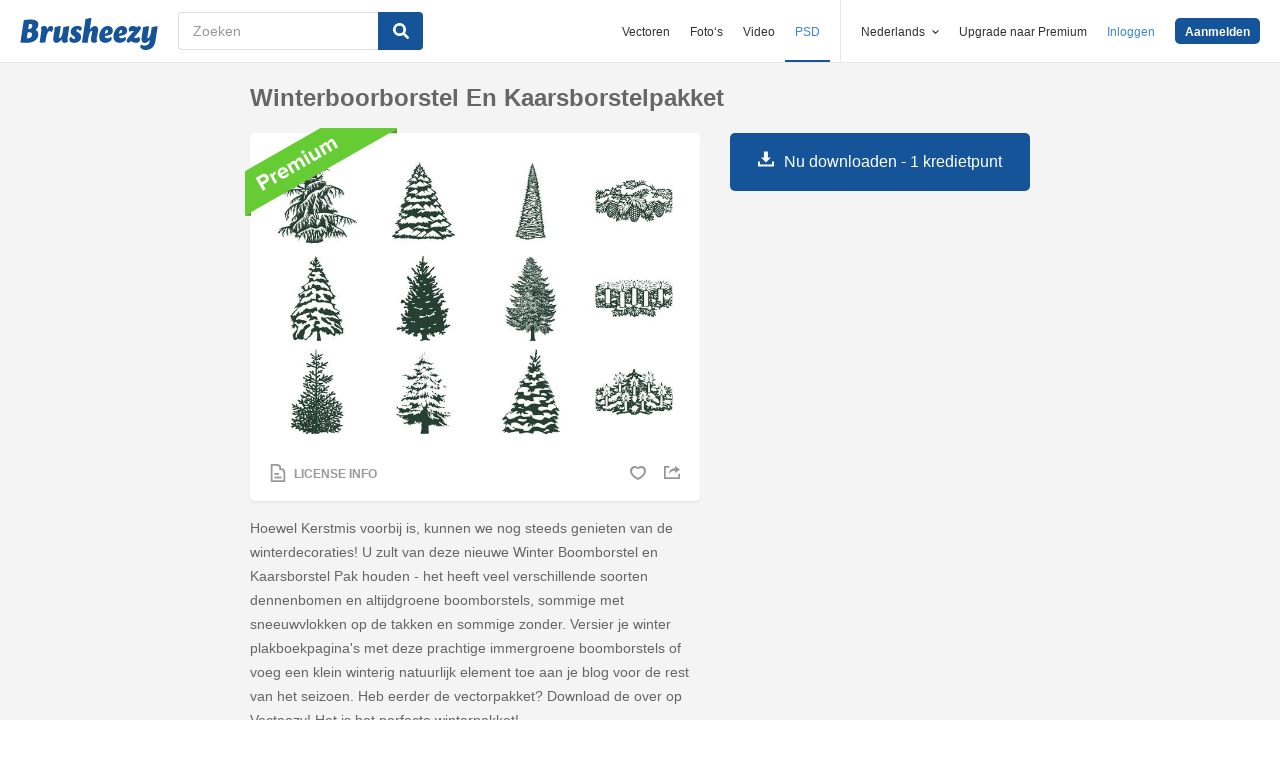

--- FILE ---
content_type: text/html; charset=utf-8
request_url: https://nl.brusheezy.com/borstels/46075-winterboorborstel-en-kaarsborstelpakket
body_size: 35455
content:
<!DOCTYPE html>
<!--[if lt IE 7]>      <html lang="nl" xmlns:fb="http://developers.facebook.com/schema/" xmlns:og="http://opengraphprotocol.org/schema/" class="no-js lt-ie9 lt-ie8 lt-ie7"> <![endif]-->
<!--[if IE 7]>         <html lang="nl" xmlns:fb="http://developers.facebook.com/schema/" xmlns:og="http://opengraphprotocol.org/schema/" class="no-js lt-ie9 lt-ie8"> <![endif]-->
<!--[if IE 8]>         <html lang="nl" xmlns:fb="http://developers.facebook.com/schema/" xmlns:og="http://opengraphprotocol.org/schema/" class="no-js lt-ie9"> <![endif]-->
<!--[if IE 9]>         <html lang="nl" xmlns:fb="http://developers.facebook.com/schema/" xmlns:og="http://opengraphprotocol.org/schema/" class="no-js ie9"> <![endif]-->
<!--[if gt IE 9]><!--> <html lang="nl" xmlns:fb="http://developers.facebook.com/schema/" xmlns:og="http://opengraphprotocol.org/schema/" class="no-js"> <!--<![endif]-->
  <head>
	  <script type="text/javascript">window.country_code = "US";window.remote_ip_address = '13.59.240.33'</script>
        <link rel="alternate" href="https://www.brusheezy.com/brushes/46075-winter-tree-brush-and-candle-brush-pack" hreflang="en" />
    <link rel="alternate" href="https://es.brusheezy.com/cepillos/46075-paquete-de-cepillo-de-arbol-de-invierno-y-cepillo-de-la-vela" hreflang="es" />
    <link rel="alternate" href="https://pt.brusheezy.com/pinceis/46075-pincel-de-arvore-de-inverno-e-pacote-de-escovas-de-vela" hreflang="pt-BR" />
    <link rel="alternate" href="https://de.brusheezy.com/bursten/46075-winterbaum-pinsel-und-kerze-pinsel-pack" hreflang="de" />
    <link rel="alternate" href="https://fr.brusheezy.com/pinceaux/46075-pinceau-a-biere-et-brosse-a-boule-d-39-hiver" hreflang="fr" />
    <link rel="alternate" href="https://nl.brusheezy.com/borstels/46075-winterboorborstel-en-kaarsborstelpakket" hreflang="nl" />
    <link rel="alternate" href="https://sv.brusheezy.com/borstar/46075-winter-tree-brush-och-candle-brush-pack" hreflang="sv" />
    <link rel="alternate" href="https://www.brusheezy.com/brushes/46075-winter-tree-brush-and-candle-brush-pack" hreflang="x-default" />

    
    <link rel="dns-prefetch" href="//static.brusheezy.com">
    <meta charset="utf-8">
    <meta http-equiv="X-UA-Compatible" content="IE=edge,chrome=1">
<script>window.NREUM||(NREUM={});NREUM.info={"beacon":"bam.nr-data.net","errorBeacon":"bam.nr-data.net","licenseKey":"NRJS-e38a0a5d9f3d7a161d2","applicationID":"682498450","transactionName":"J1kMFkBaWF9cREoQVxdZFxBRUEccSl4KFQ==","queueTime":0,"applicationTime":205,"agent":""}</script>
<script>(window.NREUM||(NREUM={})).init={ajax:{deny_list:["bam.nr-data.net"]},feature_flags:["soft_nav"]};(window.NREUM||(NREUM={})).loader_config={licenseKey:"NRJS-e38a0a5d9f3d7a161d2",applicationID:"682498450",browserID:"682498528"};;/*! For license information please see nr-loader-rum-1.306.0.min.js.LICENSE.txt */
(()=>{var e,t,r={122:(e,t,r)=>{"use strict";r.d(t,{a:()=>i});var n=r(944);function i(e,t){try{if(!e||"object"!=typeof e)return(0,n.R)(3);if(!t||"object"!=typeof t)return(0,n.R)(4);const r=Object.create(Object.getPrototypeOf(t),Object.getOwnPropertyDescriptors(t)),a=0===Object.keys(r).length?e:r;for(let o in a)if(void 0!==e[o])try{if(null===e[o]){r[o]=null;continue}Array.isArray(e[o])&&Array.isArray(t[o])?r[o]=Array.from(new Set([...e[o],...t[o]])):"object"==typeof e[o]&&"object"==typeof t[o]?r[o]=i(e[o],t[o]):r[o]=e[o]}catch(e){r[o]||(0,n.R)(1,e)}return r}catch(e){(0,n.R)(2,e)}}},154:(e,t,r)=>{"use strict";r.d(t,{OF:()=>c,RI:()=>i,WN:()=>u,bv:()=>a,eN:()=>l,gm:()=>o,mw:()=>s,sb:()=>d});var n=r(863);const i="undefined"!=typeof window&&!!window.document,a="undefined"!=typeof WorkerGlobalScope&&("undefined"!=typeof self&&self instanceof WorkerGlobalScope&&self.navigator instanceof WorkerNavigator||"undefined"!=typeof globalThis&&globalThis instanceof WorkerGlobalScope&&globalThis.navigator instanceof WorkerNavigator),o=i?window:"undefined"!=typeof WorkerGlobalScope&&("undefined"!=typeof self&&self instanceof WorkerGlobalScope&&self||"undefined"!=typeof globalThis&&globalThis instanceof WorkerGlobalScope&&globalThis),s=Boolean("hidden"===o?.document?.visibilityState),c=/iPad|iPhone|iPod/.test(o.navigator?.userAgent),d=c&&"undefined"==typeof SharedWorker,u=((()=>{const e=o.navigator?.userAgent?.match(/Firefox[/\s](\d+\.\d+)/);Array.isArray(e)&&e.length>=2&&e[1]})(),Date.now()-(0,n.t)()),l=()=>"undefined"!=typeof PerformanceNavigationTiming&&o?.performance?.getEntriesByType("navigation")?.[0]?.responseStart},163:(e,t,r)=>{"use strict";r.d(t,{j:()=>E});var n=r(384),i=r(741);var a=r(555);r(860).K7.genericEvents;const o="experimental.resources",s="register",c=e=>{if(!e||"string"!=typeof e)return!1;try{document.createDocumentFragment().querySelector(e)}catch{return!1}return!0};var d=r(614),u=r(944),l=r(122);const f="[data-nr-mask]",g=e=>(0,l.a)(e,(()=>{const e={feature_flags:[],experimental:{allow_registered_children:!1,resources:!1},mask_selector:"*",block_selector:"[data-nr-block]",mask_input_options:{color:!1,date:!1,"datetime-local":!1,email:!1,month:!1,number:!1,range:!1,search:!1,tel:!1,text:!1,time:!1,url:!1,week:!1,textarea:!1,select:!1,password:!0}};return{ajax:{deny_list:void 0,block_internal:!0,enabled:!0,autoStart:!0},api:{get allow_registered_children(){return e.feature_flags.includes(s)||e.experimental.allow_registered_children},set allow_registered_children(t){e.experimental.allow_registered_children=t},duplicate_registered_data:!1},browser_consent_mode:{enabled:!1},distributed_tracing:{enabled:void 0,exclude_newrelic_header:void 0,cors_use_newrelic_header:void 0,cors_use_tracecontext_headers:void 0,allowed_origins:void 0},get feature_flags(){return e.feature_flags},set feature_flags(t){e.feature_flags=t},generic_events:{enabled:!0,autoStart:!0},harvest:{interval:30},jserrors:{enabled:!0,autoStart:!0},logging:{enabled:!0,autoStart:!0},metrics:{enabled:!0,autoStart:!0},obfuscate:void 0,page_action:{enabled:!0},page_view_event:{enabled:!0,autoStart:!0},page_view_timing:{enabled:!0,autoStart:!0},performance:{capture_marks:!1,capture_measures:!1,capture_detail:!0,resources:{get enabled(){return e.feature_flags.includes(o)||e.experimental.resources},set enabled(t){e.experimental.resources=t},asset_types:[],first_party_domains:[],ignore_newrelic:!0}},privacy:{cookies_enabled:!0},proxy:{assets:void 0,beacon:void 0},session:{expiresMs:d.wk,inactiveMs:d.BB},session_replay:{autoStart:!0,enabled:!1,preload:!1,sampling_rate:10,error_sampling_rate:100,collect_fonts:!1,inline_images:!1,fix_stylesheets:!0,mask_all_inputs:!0,get mask_text_selector(){return e.mask_selector},set mask_text_selector(t){c(t)?e.mask_selector="".concat(t,",").concat(f):""===t||null===t?e.mask_selector=f:(0,u.R)(5,t)},get block_class(){return"nr-block"},get ignore_class(){return"nr-ignore"},get mask_text_class(){return"nr-mask"},get block_selector(){return e.block_selector},set block_selector(t){c(t)?e.block_selector+=",".concat(t):""!==t&&(0,u.R)(6,t)},get mask_input_options(){return e.mask_input_options},set mask_input_options(t){t&&"object"==typeof t?e.mask_input_options={...t,password:!0}:(0,u.R)(7,t)}},session_trace:{enabled:!0,autoStart:!0},soft_navigations:{enabled:!0,autoStart:!0},spa:{enabled:!0,autoStart:!0},ssl:void 0,user_actions:{enabled:!0,elementAttributes:["id","className","tagName","type"]}}})());var p=r(154),m=r(324);let h=0;const v={buildEnv:m.F3,distMethod:m.Xs,version:m.xv,originTime:p.WN},b={consented:!1},y={appMetadata:{},get consented(){return this.session?.state?.consent||b.consented},set consented(e){b.consented=e},customTransaction:void 0,denyList:void 0,disabled:!1,harvester:void 0,isolatedBacklog:!1,isRecording:!1,loaderType:void 0,maxBytes:3e4,obfuscator:void 0,onerror:void 0,ptid:void 0,releaseIds:{},session:void 0,timeKeeper:void 0,registeredEntities:[],jsAttributesMetadata:{bytes:0},get harvestCount(){return++h}},_=e=>{const t=(0,l.a)(e,y),r=Object.keys(v).reduce((e,t)=>(e[t]={value:v[t],writable:!1,configurable:!0,enumerable:!0},e),{});return Object.defineProperties(t,r)};var w=r(701);const x=e=>{const t=e.startsWith("http");e+="/",r.p=t?e:"https://"+e};var S=r(836),k=r(241);const R={accountID:void 0,trustKey:void 0,agentID:void 0,licenseKey:void 0,applicationID:void 0,xpid:void 0},A=e=>(0,l.a)(e,R),T=new Set;function E(e,t={},r,o){let{init:s,info:c,loader_config:d,runtime:u={},exposed:l=!0}=t;if(!c){const e=(0,n.pV)();s=e.init,c=e.info,d=e.loader_config}e.init=g(s||{}),e.loader_config=A(d||{}),c.jsAttributes??={},p.bv&&(c.jsAttributes.isWorker=!0),e.info=(0,a.D)(c);const f=e.init,m=[c.beacon,c.errorBeacon];T.has(e.agentIdentifier)||(f.proxy.assets&&(x(f.proxy.assets),m.push(f.proxy.assets)),f.proxy.beacon&&m.push(f.proxy.beacon),e.beacons=[...m],function(e){const t=(0,n.pV)();Object.getOwnPropertyNames(i.W.prototype).forEach(r=>{const n=i.W.prototype[r];if("function"!=typeof n||"constructor"===n)return;let a=t[r];e[r]&&!1!==e.exposed&&"micro-agent"!==e.runtime?.loaderType&&(t[r]=(...t)=>{const n=e[r](...t);return a?a(...t):n})})}(e),(0,n.US)("activatedFeatures",w.B),e.runSoftNavOverSpa&&=!0===f.soft_navigations.enabled&&f.feature_flags.includes("soft_nav")),u.denyList=[...f.ajax.deny_list||[],...f.ajax.block_internal?m:[]],u.ptid=e.agentIdentifier,u.loaderType=r,e.runtime=_(u),T.has(e.agentIdentifier)||(e.ee=S.ee.get(e.agentIdentifier),e.exposed=l,(0,k.W)({agentIdentifier:e.agentIdentifier,drained:!!w.B?.[e.agentIdentifier],type:"lifecycle",name:"initialize",feature:void 0,data:e.config})),T.add(e.agentIdentifier)}},234:(e,t,r)=>{"use strict";r.d(t,{W:()=>a});var n=r(836),i=r(687);class a{constructor(e,t){this.agentIdentifier=e,this.ee=n.ee.get(e),this.featureName=t,this.blocked=!1}deregisterDrain(){(0,i.x3)(this.agentIdentifier,this.featureName)}}},241:(e,t,r)=>{"use strict";r.d(t,{W:()=>a});var n=r(154);const i="newrelic";function a(e={}){try{n.gm.dispatchEvent(new CustomEvent(i,{detail:e}))}catch(e){}}},261:(e,t,r)=>{"use strict";r.d(t,{$9:()=>d,BL:()=>s,CH:()=>g,Dl:()=>_,Fw:()=>y,PA:()=>h,Pl:()=>n,Pv:()=>k,Tb:()=>l,U2:()=>a,V1:()=>S,Wb:()=>x,bt:()=>b,cD:()=>v,d3:()=>w,dT:()=>c,eY:()=>p,fF:()=>f,hG:()=>i,k6:()=>o,nb:()=>m,o5:()=>u});const n="api-",i="addPageAction",a="addToTrace",o="addRelease",s="finished",c="interaction",d="log",u="noticeError",l="pauseReplay",f="recordCustomEvent",g="recordReplay",p="register",m="setApplicationVersion",h="setCurrentRouteName",v="setCustomAttribute",b="setErrorHandler",y="setPageViewName",_="setUserId",w="start",x="wrapLogger",S="measure",k="consent"},289:(e,t,r)=>{"use strict";r.d(t,{GG:()=>o,Qr:()=>c,sB:()=>s});var n=r(878),i=r(389);function a(){return"undefined"==typeof document||"complete"===document.readyState}function o(e,t){if(a())return e();const r=(0,i.J)(e),o=setInterval(()=>{a()&&(clearInterval(o),r())},500);(0,n.sp)("load",r,t)}function s(e){if(a())return e();(0,n.DD)("DOMContentLoaded",e)}function c(e){if(a())return e();(0,n.sp)("popstate",e)}},324:(e,t,r)=>{"use strict";r.d(t,{F3:()=>i,Xs:()=>a,xv:()=>n});const n="1.306.0",i="PROD",a="CDN"},374:(e,t,r)=>{r.nc=(()=>{try{return document?.currentScript?.nonce}catch(e){}return""})()},384:(e,t,r)=>{"use strict";r.d(t,{NT:()=>o,US:()=>u,Zm:()=>s,bQ:()=>d,dV:()=>c,pV:()=>l});var n=r(154),i=r(863),a=r(910);const o={beacon:"bam.nr-data.net",errorBeacon:"bam.nr-data.net"};function s(){return n.gm.NREUM||(n.gm.NREUM={}),void 0===n.gm.newrelic&&(n.gm.newrelic=n.gm.NREUM),n.gm.NREUM}function c(){let e=s();return e.o||(e.o={ST:n.gm.setTimeout,SI:n.gm.setImmediate||n.gm.setInterval,CT:n.gm.clearTimeout,XHR:n.gm.XMLHttpRequest,REQ:n.gm.Request,EV:n.gm.Event,PR:n.gm.Promise,MO:n.gm.MutationObserver,FETCH:n.gm.fetch,WS:n.gm.WebSocket},(0,a.i)(...Object.values(e.o))),e}function d(e,t){let r=s();r.initializedAgents??={},t.initializedAt={ms:(0,i.t)(),date:new Date},r.initializedAgents[e]=t}function u(e,t){s()[e]=t}function l(){return function(){let e=s();const t=e.info||{};e.info={beacon:o.beacon,errorBeacon:o.errorBeacon,...t}}(),function(){let e=s();const t=e.init||{};e.init={...t}}(),c(),function(){let e=s();const t=e.loader_config||{};e.loader_config={...t}}(),s()}},389:(e,t,r)=>{"use strict";function n(e,t=500,r={}){const n=r?.leading||!1;let i;return(...r)=>{n&&void 0===i&&(e.apply(this,r),i=setTimeout(()=>{i=clearTimeout(i)},t)),n||(clearTimeout(i),i=setTimeout(()=>{e.apply(this,r)},t))}}function i(e){let t=!1;return(...r)=>{t||(t=!0,e.apply(this,r))}}r.d(t,{J:()=>i,s:()=>n})},555:(e,t,r)=>{"use strict";r.d(t,{D:()=>s,f:()=>o});var n=r(384),i=r(122);const a={beacon:n.NT.beacon,errorBeacon:n.NT.errorBeacon,licenseKey:void 0,applicationID:void 0,sa:void 0,queueTime:void 0,applicationTime:void 0,ttGuid:void 0,user:void 0,account:void 0,product:void 0,extra:void 0,jsAttributes:{},userAttributes:void 0,atts:void 0,transactionName:void 0,tNamePlain:void 0};function o(e){try{return!!e.licenseKey&&!!e.errorBeacon&&!!e.applicationID}catch(e){return!1}}const s=e=>(0,i.a)(e,a)},566:(e,t,r)=>{"use strict";r.d(t,{LA:()=>s,bz:()=>o});var n=r(154);const i="xxxxxxxx-xxxx-4xxx-yxxx-xxxxxxxxxxxx";function a(e,t){return e?15&e[t]:16*Math.random()|0}function o(){const e=n.gm?.crypto||n.gm?.msCrypto;let t,r=0;return e&&e.getRandomValues&&(t=e.getRandomValues(new Uint8Array(30))),i.split("").map(e=>"x"===e?a(t,r++).toString(16):"y"===e?(3&a()|8).toString(16):e).join("")}function s(e){const t=n.gm?.crypto||n.gm?.msCrypto;let r,i=0;t&&t.getRandomValues&&(r=t.getRandomValues(new Uint8Array(e)));const o=[];for(var s=0;s<e;s++)o.push(a(r,i++).toString(16));return o.join("")}},606:(e,t,r)=>{"use strict";r.d(t,{i:()=>a});var n=r(908);a.on=o;var i=a.handlers={};function a(e,t,r,a){o(a||n.d,i,e,t,r)}function o(e,t,r,i,a){a||(a="feature"),e||(e=n.d);var o=t[a]=t[a]||{};(o[r]=o[r]||[]).push([e,i])}},607:(e,t,r)=>{"use strict";r.d(t,{W:()=>n});const n=(0,r(566).bz)()},614:(e,t,r)=>{"use strict";r.d(t,{BB:()=>o,H3:()=>n,g:()=>d,iL:()=>c,tS:()=>s,uh:()=>i,wk:()=>a});const n="NRBA",i="SESSION",a=144e5,o=18e5,s={STARTED:"session-started",PAUSE:"session-pause",RESET:"session-reset",RESUME:"session-resume",UPDATE:"session-update"},c={SAME_TAB:"same-tab",CROSS_TAB:"cross-tab"},d={OFF:0,FULL:1,ERROR:2}},630:(e,t,r)=>{"use strict";r.d(t,{T:()=>n});const n=r(860).K7.pageViewEvent},646:(e,t,r)=>{"use strict";r.d(t,{y:()=>n});class n{constructor(e){this.contextId=e}}},687:(e,t,r)=>{"use strict";r.d(t,{Ak:()=>d,Ze:()=>f,x3:()=>u});var n=r(241),i=r(836),a=r(606),o=r(860),s=r(646);const c={};function d(e,t){const r={staged:!1,priority:o.P3[t]||0};l(e),c[e].get(t)||c[e].set(t,r)}function u(e,t){e&&c[e]&&(c[e].get(t)&&c[e].delete(t),p(e,t,!1),c[e].size&&g(e))}function l(e){if(!e)throw new Error("agentIdentifier required");c[e]||(c[e]=new Map)}function f(e="",t="feature",r=!1){if(l(e),!e||!c[e].get(t)||r)return p(e,t);c[e].get(t).staged=!0,g(e)}function g(e){const t=Array.from(c[e]);t.every(([e,t])=>t.staged)&&(t.sort((e,t)=>e[1].priority-t[1].priority),t.forEach(([t])=>{c[e].delete(t),p(e,t)}))}function p(e,t,r=!0){const o=e?i.ee.get(e):i.ee,c=a.i.handlers;if(!o.aborted&&o.backlog&&c){if((0,n.W)({agentIdentifier:e,type:"lifecycle",name:"drain",feature:t}),r){const e=o.backlog[t],r=c[t];if(r){for(let t=0;e&&t<e.length;++t)m(e[t],r);Object.entries(r).forEach(([e,t])=>{Object.values(t||{}).forEach(t=>{t[0]?.on&&t[0]?.context()instanceof s.y&&t[0].on(e,t[1])})})}}o.isolatedBacklog||delete c[t],o.backlog[t]=null,o.emit("drain-"+t,[])}}function m(e,t){var r=e[1];Object.values(t[r]||{}).forEach(t=>{var r=e[0];if(t[0]===r){var n=t[1],i=e[3],a=e[2];n.apply(i,a)}})}},699:(e,t,r)=>{"use strict";r.d(t,{It:()=>a,KC:()=>s,No:()=>i,qh:()=>o});var n=r(860);const i=16e3,a=1e6,o="SESSION_ERROR",s={[n.K7.logging]:!0,[n.K7.genericEvents]:!1,[n.K7.jserrors]:!1,[n.K7.ajax]:!1}},701:(e,t,r)=>{"use strict";r.d(t,{B:()=>a,t:()=>o});var n=r(241);const i=new Set,a={};function o(e,t){const r=t.agentIdentifier;a[r]??={},e&&"object"==typeof e&&(i.has(r)||(t.ee.emit("rumresp",[e]),a[r]=e,i.add(r),(0,n.W)({agentIdentifier:r,loaded:!0,drained:!0,type:"lifecycle",name:"load",feature:void 0,data:e})))}},741:(e,t,r)=>{"use strict";r.d(t,{W:()=>a});var n=r(944),i=r(261);class a{#e(e,...t){if(this[e]!==a.prototype[e])return this[e](...t);(0,n.R)(35,e)}addPageAction(e,t){return this.#e(i.hG,e,t)}register(e){return this.#e(i.eY,e)}recordCustomEvent(e,t){return this.#e(i.fF,e,t)}setPageViewName(e,t){return this.#e(i.Fw,e,t)}setCustomAttribute(e,t,r){return this.#e(i.cD,e,t,r)}noticeError(e,t){return this.#e(i.o5,e,t)}setUserId(e){return this.#e(i.Dl,e)}setApplicationVersion(e){return this.#e(i.nb,e)}setErrorHandler(e){return this.#e(i.bt,e)}addRelease(e,t){return this.#e(i.k6,e,t)}log(e,t){return this.#e(i.$9,e,t)}start(){return this.#e(i.d3)}finished(e){return this.#e(i.BL,e)}recordReplay(){return this.#e(i.CH)}pauseReplay(){return this.#e(i.Tb)}addToTrace(e){return this.#e(i.U2,e)}setCurrentRouteName(e){return this.#e(i.PA,e)}interaction(e){return this.#e(i.dT,e)}wrapLogger(e,t,r){return this.#e(i.Wb,e,t,r)}measure(e,t){return this.#e(i.V1,e,t)}consent(e){return this.#e(i.Pv,e)}}},782:(e,t,r)=>{"use strict";r.d(t,{T:()=>n});const n=r(860).K7.pageViewTiming},836:(e,t,r)=>{"use strict";r.d(t,{P:()=>s,ee:()=>c});var n=r(384),i=r(990),a=r(646),o=r(607);const s="nr@context:".concat(o.W),c=function e(t,r){var n={},o={},u={},l=!1;try{l=16===r.length&&d.initializedAgents?.[r]?.runtime.isolatedBacklog}catch(e){}var f={on:p,addEventListener:p,removeEventListener:function(e,t){var r=n[e];if(!r)return;for(var i=0;i<r.length;i++)r[i]===t&&r.splice(i,1)},emit:function(e,r,n,i,a){!1!==a&&(a=!0);if(c.aborted&&!i)return;t&&a&&t.emit(e,r,n);var s=g(n);m(e).forEach(e=>{e.apply(s,r)});var d=v()[o[e]];d&&d.push([f,e,r,s]);return s},get:h,listeners:m,context:g,buffer:function(e,t){const r=v();if(t=t||"feature",f.aborted)return;Object.entries(e||{}).forEach(([e,n])=>{o[n]=t,t in r||(r[t]=[])})},abort:function(){f._aborted=!0,Object.keys(f.backlog).forEach(e=>{delete f.backlog[e]})},isBuffering:function(e){return!!v()[o[e]]},debugId:r,backlog:l?{}:t&&"object"==typeof t.backlog?t.backlog:{},isolatedBacklog:l};return Object.defineProperty(f,"aborted",{get:()=>{let e=f._aborted||!1;return e||(t&&(e=t.aborted),e)}}),f;function g(e){return e&&e instanceof a.y?e:e?(0,i.I)(e,s,()=>new a.y(s)):new a.y(s)}function p(e,t){n[e]=m(e).concat(t)}function m(e){return n[e]||[]}function h(t){return u[t]=u[t]||e(f,t)}function v(){return f.backlog}}(void 0,"globalEE"),d=(0,n.Zm)();d.ee||(d.ee=c)},843:(e,t,r)=>{"use strict";r.d(t,{G:()=>a,u:()=>i});var n=r(878);function i(e,t=!1,r,i){(0,n.DD)("visibilitychange",function(){if(t)return void("hidden"===document.visibilityState&&e());e(document.visibilityState)},r,i)}function a(e,t,r){(0,n.sp)("pagehide",e,t,r)}},860:(e,t,r)=>{"use strict";r.d(t,{$J:()=>u,K7:()=>c,P3:()=>d,XX:()=>i,Yy:()=>s,df:()=>a,qY:()=>n,v4:()=>o});const n="events",i="jserrors",a="browser/blobs",o="rum",s="browser/logs",c={ajax:"ajax",genericEvents:"generic_events",jserrors:i,logging:"logging",metrics:"metrics",pageAction:"page_action",pageViewEvent:"page_view_event",pageViewTiming:"page_view_timing",sessionReplay:"session_replay",sessionTrace:"session_trace",softNav:"soft_navigations",spa:"spa"},d={[c.pageViewEvent]:1,[c.pageViewTiming]:2,[c.metrics]:3,[c.jserrors]:4,[c.spa]:5,[c.ajax]:6,[c.sessionTrace]:7,[c.softNav]:8,[c.sessionReplay]:9,[c.logging]:10,[c.genericEvents]:11},u={[c.pageViewEvent]:o,[c.pageViewTiming]:n,[c.ajax]:n,[c.spa]:n,[c.softNav]:n,[c.metrics]:i,[c.jserrors]:i,[c.sessionTrace]:a,[c.sessionReplay]:a,[c.logging]:s,[c.genericEvents]:"ins"}},863:(e,t,r)=>{"use strict";function n(){return Math.floor(performance.now())}r.d(t,{t:()=>n})},878:(e,t,r)=>{"use strict";function n(e,t){return{capture:e,passive:!1,signal:t}}function i(e,t,r=!1,i){window.addEventListener(e,t,n(r,i))}function a(e,t,r=!1,i){document.addEventListener(e,t,n(r,i))}r.d(t,{DD:()=>a,jT:()=>n,sp:()=>i})},908:(e,t,r)=>{"use strict";r.d(t,{d:()=>n,p:()=>i});var n=r(836).ee.get("handle");function i(e,t,r,i,a){a?(a.buffer([e],i),a.emit(e,t,r)):(n.buffer([e],i),n.emit(e,t,r))}},910:(e,t,r)=>{"use strict";r.d(t,{i:()=>a});var n=r(944);const i=new Map;function a(...e){return e.every(e=>{if(i.has(e))return i.get(e);const t="function"==typeof e?e.toString():"",r=t.includes("[native code]"),a=t.includes("nrWrapper");return r||a||(0,n.R)(64,e?.name||t),i.set(e,r),r})}},944:(e,t,r)=>{"use strict";r.d(t,{R:()=>i});var n=r(241);function i(e,t){"function"==typeof console.debug&&(console.debug("New Relic Warning: https://github.com/newrelic/newrelic-browser-agent/blob/main/docs/warning-codes.md#".concat(e),t),(0,n.W)({agentIdentifier:null,drained:null,type:"data",name:"warn",feature:"warn",data:{code:e,secondary:t}}))}},969:(e,t,r)=>{"use strict";r.d(t,{TZ:()=>n,XG:()=>s,rs:()=>i,xV:()=>o,z_:()=>a});const n=r(860).K7.metrics,i="sm",a="cm",o="storeSupportabilityMetrics",s="storeEventMetrics"},990:(e,t,r)=>{"use strict";r.d(t,{I:()=>i});var n=Object.prototype.hasOwnProperty;function i(e,t,r){if(n.call(e,t))return e[t];var i=r();if(Object.defineProperty&&Object.keys)try{return Object.defineProperty(e,t,{value:i,writable:!0,enumerable:!1}),i}catch(e){}return e[t]=i,i}}},n={};function i(e){var t=n[e];if(void 0!==t)return t.exports;var a=n[e]={exports:{}};return r[e](a,a.exports,i),a.exports}i.m=r,i.d=(e,t)=>{for(var r in t)i.o(t,r)&&!i.o(e,r)&&Object.defineProperty(e,r,{enumerable:!0,get:t[r]})},i.f={},i.e=e=>Promise.all(Object.keys(i.f).reduce((t,r)=>(i.f[r](e,t),t),[])),i.u=e=>"nr-rum-1.306.0.min.js",i.o=(e,t)=>Object.prototype.hasOwnProperty.call(e,t),e={},t="NRBA-1.306.0.PROD:",i.l=(r,n,a,o)=>{if(e[r])e[r].push(n);else{var s,c;if(void 0!==a)for(var d=document.getElementsByTagName("script"),u=0;u<d.length;u++){var l=d[u];if(l.getAttribute("src")==r||l.getAttribute("data-webpack")==t+a){s=l;break}}if(!s){c=!0;var f={296:"sha512-XHJAyYwsxAD4jnOFenBf2aq49/pv28jKOJKs7YGQhagYYI2Zk8nHflZPdd7WiilkmEkgIZQEFX4f1AJMoyzKwA=="};(s=document.createElement("script")).charset="utf-8",i.nc&&s.setAttribute("nonce",i.nc),s.setAttribute("data-webpack",t+a),s.src=r,0!==s.src.indexOf(window.location.origin+"/")&&(s.crossOrigin="anonymous"),f[o]&&(s.integrity=f[o])}e[r]=[n];var g=(t,n)=>{s.onerror=s.onload=null,clearTimeout(p);var i=e[r];if(delete e[r],s.parentNode&&s.parentNode.removeChild(s),i&&i.forEach(e=>e(n)),t)return t(n)},p=setTimeout(g.bind(null,void 0,{type:"timeout",target:s}),12e4);s.onerror=g.bind(null,s.onerror),s.onload=g.bind(null,s.onload),c&&document.head.appendChild(s)}},i.r=e=>{"undefined"!=typeof Symbol&&Symbol.toStringTag&&Object.defineProperty(e,Symbol.toStringTag,{value:"Module"}),Object.defineProperty(e,"__esModule",{value:!0})},i.p="https://js-agent.newrelic.com/",(()=>{var e={374:0,840:0};i.f.j=(t,r)=>{var n=i.o(e,t)?e[t]:void 0;if(0!==n)if(n)r.push(n[2]);else{var a=new Promise((r,i)=>n=e[t]=[r,i]);r.push(n[2]=a);var o=i.p+i.u(t),s=new Error;i.l(o,r=>{if(i.o(e,t)&&(0!==(n=e[t])&&(e[t]=void 0),n)){var a=r&&("load"===r.type?"missing":r.type),o=r&&r.target&&r.target.src;s.message="Loading chunk "+t+" failed: ("+a+": "+o+")",s.name="ChunkLoadError",s.type=a,s.request=o,n[1](s)}},"chunk-"+t,t)}};var t=(t,r)=>{var n,a,[o,s,c]=r,d=0;if(o.some(t=>0!==e[t])){for(n in s)i.o(s,n)&&(i.m[n]=s[n]);if(c)c(i)}for(t&&t(r);d<o.length;d++)a=o[d],i.o(e,a)&&e[a]&&e[a][0](),e[a]=0},r=self["webpackChunk:NRBA-1.306.0.PROD"]=self["webpackChunk:NRBA-1.306.0.PROD"]||[];r.forEach(t.bind(null,0)),r.push=t.bind(null,r.push.bind(r))})(),(()=>{"use strict";i(374);var e=i(566),t=i(741);class r extends t.W{agentIdentifier=(0,e.LA)(16)}var n=i(860);const a=Object.values(n.K7);var o=i(163);var s=i(908),c=i(863),d=i(261),u=i(241),l=i(944),f=i(701),g=i(969);function p(e,t,i,a){const o=a||i;!o||o[e]&&o[e]!==r.prototype[e]||(o[e]=function(){(0,s.p)(g.xV,["API/"+e+"/called"],void 0,n.K7.metrics,i.ee),(0,u.W)({agentIdentifier:i.agentIdentifier,drained:!!f.B?.[i.agentIdentifier],type:"data",name:"api",feature:d.Pl+e,data:{}});try{return t.apply(this,arguments)}catch(e){(0,l.R)(23,e)}})}function m(e,t,r,n,i){const a=e.info;null===r?delete a.jsAttributes[t]:a.jsAttributes[t]=r,(i||null===r)&&(0,s.p)(d.Pl+n,[(0,c.t)(),t,r],void 0,"session",e.ee)}var h=i(687),v=i(234),b=i(289),y=i(154),_=i(384);const w=e=>y.RI&&!0===e?.privacy.cookies_enabled;function x(e){return!!(0,_.dV)().o.MO&&w(e)&&!0===e?.session_trace.enabled}var S=i(389),k=i(699);class R extends v.W{constructor(e,t){super(e.agentIdentifier,t),this.agentRef=e,this.abortHandler=void 0,this.featAggregate=void 0,this.loadedSuccessfully=void 0,this.onAggregateImported=new Promise(e=>{this.loadedSuccessfully=e}),this.deferred=Promise.resolve(),!1===e.init[this.featureName].autoStart?this.deferred=new Promise((t,r)=>{this.ee.on("manual-start-all",(0,S.J)(()=>{(0,h.Ak)(e.agentIdentifier,this.featureName),t()}))}):(0,h.Ak)(e.agentIdentifier,t)}importAggregator(e,t,r={}){if(this.featAggregate)return;const n=async()=>{let n;await this.deferred;try{if(w(e.init)){const{setupAgentSession:t}=await i.e(296).then(i.bind(i,305));n=t(e)}}catch(e){(0,l.R)(20,e),this.ee.emit("internal-error",[e]),(0,s.p)(k.qh,[e],void 0,this.featureName,this.ee)}try{if(!this.#t(this.featureName,n,e.init))return(0,h.Ze)(this.agentIdentifier,this.featureName),void this.loadedSuccessfully(!1);const{Aggregate:i}=await t();this.featAggregate=new i(e,r),e.runtime.harvester.initializedAggregates.push(this.featAggregate),this.loadedSuccessfully(!0)}catch(e){(0,l.R)(34,e),this.abortHandler?.(),(0,h.Ze)(this.agentIdentifier,this.featureName,!0),this.loadedSuccessfully(!1),this.ee&&this.ee.abort()}};y.RI?(0,b.GG)(()=>n(),!0):n()}#t(e,t,r){if(this.blocked)return!1;switch(e){case n.K7.sessionReplay:return x(r)&&!!t;case n.K7.sessionTrace:return!!t;default:return!0}}}var A=i(630),T=i(614);class E extends R{static featureName=A.T;constructor(e){var t;super(e,A.T),this.setupInspectionEvents(e.agentIdentifier),t=e,p(d.Fw,function(e,r){"string"==typeof e&&("/"!==e.charAt(0)&&(e="/"+e),t.runtime.customTransaction=(r||"http://custom.transaction")+e,(0,s.p)(d.Pl+d.Fw,[(0,c.t)()],void 0,void 0,t.ee))},t),this.importAggregator(e,()=>i.e(296).then(i.bind(i,943)))}setupInspectionEvents(e){const t=(t,r)=>{t&&(0,u.W)({agentIdentifier:e,timeStamp:t.timeStamp,loaded:"complete"===t.target.readyState,type:"window",name:r,data:t.target.location+""})};(0,b.sB)(e=>{t(e,"DOMContentLoaded")}),(0,b.GG)(e=>{t(e,"load")}),(0,b.Qr)(e=>{t(e,"navigate")}),this.ee.on(T.tS.UPDATE,(t,r)=>{(0,u.W)({agentIdentifier:e,type:"lifecycle",name:"session",data:r})})}}var N=i(843),I=i(782);class j extends R{static featureName=I.T;constructor(e){super(e,I.T),y.RI&&((0,N.u)(()=>(0,s.p)("docHidden",[(0,c.t)()],void 0,I.T,this.ee),!0),(0,N.G)(()=>(0,s.p)("winPagehide",[(0,c.t)()],void 0,I.T,this.ee)),this.importAggregator(e,()=>i.e(296).then(i.bind(i,117))))}}class P extends R{static featureName=g.TZ;constructor(e){super(e,g.TZ),y.RI&&document.addEventListener("securitypolicyviolation",e=>{(0,s.p)(g.xV,["Generic/CSPViolation/Detected"],void 0,this.featureName,this.ee)}),this.importAggregator(e,()=>i.e(296).then(i.bind(i,623)))}}new class extends r{constructor(e){var t;(super(),y.gm)?(this.features={},(0,_.bQ)(this.agentIdentifier,this),this.desiredFeatures=new Set(e.features||[]),this.desiredFeatures.add(E),this.runSoftNavOverSpa=[...this.desiredFeatures].some(e=>e.featureName===n.K7.softNav),(0,o.j)(this,e,e.loaderType||"agent"),t=this,p(d.cD,function(e,r,n=!1){if("string"==typeof e){if(["string","number","boolean"].includes(typeof r)||null===r)return m(t,e,r,d.cD,n);(0,l.R)(40,typeof r)}else(0,l.R)(39,typeof e)},t),function(e){p(d.Dl,function(t){if("string"==typeof t||null===t)return m(e,"enduser.id",t,d.Dl,!0);(0,l.R)(41,typeof t)},e)}(this),function(e){p(d.nb,function(t){if("string"==typeof t||null===t)return m(e,"application.version",t,d.nb,!1);(0,l.R)(42,typeof t)},e)}(this),function(e){p(d.d3,function(){e.ee.emit("manual-start-all")},e)}(this),function(e){p(d.Pv,function(t=!0){if("boolean"==typeof t){if((0,s.p)(d.Pl+d.Pv,[t],void 0,"session",e.ee),e.runtime.consented=t,t){const t=e.features.page_view_event;t.onAggregateImported.then(e=>{const r=t.featAggregate;e&&!r.sentRum&&r.sendRum()})}}else(0,l.R)(65,typeof t)},e)}(this),this.run()):(0,l.R)(21)}get config(){return{info:this.info,init:this.init,loader_config:this.loader_config,runtime:this.runtime}}get api(){return this}run(){try{const e=function(e){const t={};return a.forEach(r=>{t[r]=!!e[r]?.enabled}),t}(this.init),t=[...this.desiredFeatures];t.sort((e,t)=>n.P3[e.featureName]-n.P3[t.featureName]),t.forEach(t=>{if(!e[t.featureName]&&t.featureName!==n.K7.pageViewEvent)return;if(this.runSoftNavOverSpa&&t.featureName===n.K7.spa)return;if(!this.runSoftNavOverSpa&&t.featureName===n.K7.softNav)return;const r=function(e){switch(e){case n.K7.ajax:return[n.K7.jserrors];case n.K7.sessionTrace:return[n.K7.ajax,n.K7.pageViewEvent];case n.K7.sessionReplay:return[n.K7.sessionTrace];case n.K7.pageViewTiming:return[n.K7.pageViewEvent];default:return[]}}(t.featureName).filter(e=>!(e in this.features));r.length>0&&(0,l.R)(36,{targetFeature:t.featureName,missingDependencies:r}),this.features[t.featureName]=new t(this)})}catch(e){(0,l.R)(22,e);for(const e in this.features)this.features[e].abortHandler?.();const t=(0,_.Zm)();delete t.initializedAgents[this.agentIdentifier]?.features,delete this.sharedAggregator;return t.ee.get(this.agentIdentifier).abort(),!1}}}({features:[E,j,P],loaderType:"lite"})})()})();</script>
    <meta name="viewport" content="width=device-width, initial-scale=1.0, minimum-scale=1.0" />
    <title>Winterboorborstel en Kaarsborstelpakket - Gratis Photoshop-penselen bij Brusheezy!</title>
<meta content="Photoshop-penselen - Brusheezy heeft een gigantische collectie van Photoshop-penselen, -patronen, -textures, -actions, -vormen, -stijlen, -kleurovergangen én PSD&#x27;s om te downloaden, of om te delen!" name="description" />
<meta content="brusheezy" name="twitter:site" />
<meta content="brusheezy" name="twitter:creator" />
<meta content="summary_large_image" name="twitter:card" />
<meta content="https://static.brusheezy.com/system/resources/previews/000/046/075/original/winter-tree-brush-and-candle-brush-pack-photoshop-brushes.jpg" name="twitter:image" />
<meta content="Brusheezy" property="og:site_name" />
<meta content="Winterboorborstel en Kaarsborstelpakket" property="og:title" />
<meta content="https://nl.brusheezy.com/borstels/46075-winterboorborstel-en-kaarsborstelpakket" property="og:url" />
<meta content="nl_NL" property="og:locale" />
<meta content="en_US" property="og:locale:alternate" />
<meta content="de_DE" property="og:locale:alternate" />
<meta content="es_ES" property="og:locale:alternate" />
<meta content="fr_FR" property="og:locale:alternate" />
<meta content="pt_BR" property="og:locale:alternate" />
<meta content="sv_SE" property="og:locale:alternate" />
<meta content="https://static.brusheezy.com/system/resources/previews/000/046/075/original/winter-tree-brush-and-candle-brush-pack-photoshop-brushes.jpg" property="og:image" />
    <link href="/favicon.ico" rel="shortcut icon"></link><link href="/favicon.png" rel="icon" sizes="48x48" type="image/png"></link><link href="/apple-touch-icon-precomposed.png" rel="apple-touch-icon-precomposed"></link>
    <link href="https://maxcdn.bootstrapcdn.com/font-awesome/4.6.3/css/font-awesome.min.css" media="screen" rel="stylesheet" type="text/css" />
    <script src="https://static.brusheezy.com/assets/modernizr.custom.83825-93372fb200ead74f1d44254d993c5440.js" type="text/javascript"></script>
    <link href="https://static.brusheezy.com/assets/application-e6fc89b3e1f8c6290743690971644994.css" media="screen" rel="stylesheet" type="text/css" />
    <link href="https://static.brusheezy.com/assets/print-ac38768f09270df2214d2c500c647adc.css" media="print" rel="stylesheet" type="text/css" />
    <link href="https://feeds.feedburner.com/eezyinc/brusheezy-images" rel="alternate" title="RSS" type="application/rss+xml" />

        <link rel="canonical" href="https://nl.brusheezy.com/borstels/46075-winterboorborstel-en-kaarsborstelpakket">


    <meta content="authenticity_token" name="csrf-param" />
<meta content="UoAja2bFn5aj30fZ5l/wA47IDT4K3fkN/rIA0Ds2E4c=" name="csrf-token" />
    <!-- Begin TextBlock "HTML - Head" -->
<meta name="google-site-verification" content="pfGHD8M12iD8MZoiUsSycicUuSitnj2scI2cB_MvoYw" />
<meta name="google-site-verification" content="b4_frnI9j9l6Hs7d1QntimjvrZOtJ8x8ykl7RfeJS2Y" />
<meta name="tinfoil-site-verification" content="6d4a376b35cc11699dd86a787c7b5ae10b5c70f0" />
<meta name="msvalidate.01" content="9E7A3F56C01FB9B69FCDD1FBD287CAE4" />
<meta name="p:domain_verify" content="e95f03b955f8191de30e476f8527821e"/>
<meta property="fb:page_id" content="111431139680" />
<meta name="google" content="nositelinkssearchbox" />
<meta name="referrer" content="unsafe-url" />
<!--<script type="text/javascript" src="http://api.xeezy.com/api.min.js"></script>-->
<!--<script async src="//cdn-s2s.buysellads.net/pub/brusheezy.js" data-cfasync="false"></script>-->
<link href="https://plus.google.com/116840303500574370724" rel="publisher" />

<script>
  var iStockCoupon = { 
    // --- ADMIN CONIG----
    Code: 'EEZYOFF14', 
    Message: 'Hurry! Offer Expires 10/31/2013',
    // -------------------

    showPopup: function() {
      var win = window.open("", "istock-sale", "width=520,height=320");
      var wrap = win.document.createElement('div'); 
      wrap.setAttribute('class', 'sale-wrapper');
      
      var logo = win.document.createElement('img');
      logo.setAttribute('src', '//static.vecteezy.com/system/assets/asset_files/000/000/171/original/new-istock-logo.jpg');
      wrap.appendChild(logo);
      
      var code = win.document.createElement('div');
      code.setAttribute('class','code');
      code.appendChild(win.document.createTextNode(iStockCoupon.Code));
      wrap.appendChild(code);
      
      var expires = win.document.createElement('div');
      expires.setAttribute('class','expire');
      expires.appendChild(win.document.createTextNode(iStockCoupon.Message));
      wrap.appendChild(expires);
      
      var close = win.document.createElement('a');
      close.setAttribute('href', '#');
      close.appendChild(win.document.createTextNode('Close Window'));
      wrap.appendChild(close);
      
      var style = win.document.createElement('style');
      close.setAttribute('onclick', 'window.close()');
  
      style.appendChild(win.document.createTextNode("a{margin-top: 40px;display:block;font-size:12px;color:rgb(73,149,203);text-decoration:none;} .expire{margin-top:16px;color: rgb(81,81,81);font-size:24px;} .code{margin-top:20px;font-size:50px;font-weight:700;text-transform:uppercase;} img{margin-top:44px;} body{padding:0;margin:0;text-align:center;font-family:sans-serif;} .sale-wrapper{height:288px;border:16px solid #a1a1a1;}"));
      win.document.body.appendChild(style);
      win.document.body.appendChild(wrap);        
    },
  };

</script>
<script src="https://cdn.optimizely.com/js/168948327.js"></script>

<script>var AdminHideEezyPremiumPopup = false</script>
<!-- TradeDoubler site verification 2802548 -->



<!-- End TextBlock "HTML - Head" -->
      <link href="https://static.brusheezy.com/assets/resource-show-090e629f8c47746d2d8ac3af6444ea40.css" media="screen" rel="stylesheet" type="text/css" />
  <script type="text/javascript">
    var is_show_page = true;
  </script>

  <script type="text/javascript">
      var resource_id = 46075;
      var custom_vert_text = "Winter";
  </script>

      <div hidden itemprop="image" itemscope itemtype="http://schema.org/ImageObject">

        <meta itemprop="author" content="erind">


        <meta itemprop="datePublished" content="2012-12-28">

      <meta itemprop="thumbnailUrl" content="https://static.brusheezy.com/system/resources/thumbnails/000/046/075/original/winter-tree-brush-and-candle-brush-pack-photoshop-brushes.jpg">
      <meta itemprop="name" content="Winterboorborstel en Kaarsborstelpakket" />
      <meta itemprop="description" content="Hoewel Kerstmis voorbij is, kunnen we nog steeds genieten van de winterdecoraties! U zult van deze nieuwe Winter Boomborstel en Kaarsborstel Pak houden - het heeft veel verschillende soorten dennenbomen en altijdgroene boomborstels, sommige met sneeuwvlokken op de takken en sommige zonder. Versier je winter plakboekpagina&amp;#39;s met deze prachtige immergroene boomborstels of voeg een klein winterig natuurlijk element toe aan je blog voor de rest van het seizoen. Heb eerder de vectorpakket? Download de &lt;a href=&quot;http://www.vecteezy.com/nature/54080-winter-tree-vector-and-candle-vector-pack/premium&quot;&gt;Winter Bomen en Kaarsen Vector Pack&lt;/a&gt; over op Vecteezy! Het is het perfecte winterpakket!">
        <meta itemprop="contentUrl" content="https://static.brusheezy.com/system/resources/previews/000/046/075/original/winter-tree-brush-and-candle-brush-pack-photoshop-brushes.jpg">
    </div>


    <script type="application/ld+json">
      {
        "@context": "http://schema.org",
        "@type": "WebSite",
        "name": "brusheezy",
        "url": "https://www.brusheezy.com"
      }
   </script>

    <script type="application/ld+json">
      {
      "@context": "http://schema.org",
      "@type": "Organization",
      "url": "https://www.brusheezy.com",
      "logo": "https://static.brusheezy.com/assets/structured_data/brusheezy-logo-63a0370ba72197d03d41c8ee2a3fe30d.svg",
      "sameAs": [
        "https://www.facebook.com/brusheezy",
        "https://twitter.com/brusheezy",
        "https://pinterest.com/brusheezy/",
        "https://www.youtube.com/EezyInc",
        "https://instagram.com/eezy/",
        "https://www.snapchat.com/add/eezy",
        "https://google.com/+brusheezy"
      ]
     }
    </script>

    <script src="https://static.brusheezy.com/assets/sp-32e34cb9c56d3cd62718aba7a1338855.js" type="text/javascript"></script>
<script type="text/javascript">
  document.addEventListener('DOMContentLoaded', function() {
    snowplow('newTracker', 'sp', 'a.vecteezy.com', {
      appId: 'brusheezy_production',
      discoverRootDomain: true,
      eventMethod: 'beacon',
      cookieSameSite: 'Lax',
      context: {
        webPage: true,
        performanceTiming: true,
        gaCookies: true,
        geolocation: false
      }
    });
    snowplow('setUserIdFromCookie', 'rollout');
    snowplow('enableActivityTracking', {minimumVisitLength: 10, heartbeatDelay: 10});
    snowplow('enableLinkClickTracking');
    snowplow('trackPageView');
  });
</script>

  </head>

  <body class="proper-sticky-ads   fullwidth flex  redesign-layout resources-show"
        data-site="brusheezy">
    
<link rel="preconnect" href="https://a.pub.network/" crossorigin />
<link rel="preconnect" href="https://b.pub.network/" crossorigin />
<link rel="preconnect" href="https://c.pub.network/" crossorigin />
<link rel="preconnect" href="https://d.pub.network/" crossorigin />
<link rel="preconnect" href="https://c.amazon-adsystem.com" crossorigin />
<link rel="preconnect" href="https://s.amazon-adsystem.com" crossorigin />
<link rel="preconnect" href="https://secure.quantserve.com/" crossorigin />
<link rel="preconnect" href="https://rules.quantcount.com/" crossorigin />
<link rel="preconnect" href="https://pixel.quantserve.com/" crossorigin />
<link rel="preconnect" href="https://btloader.com/" crossorigin />
<link rel="preconnect" href="https://api.btloader.com/" crossorigin />
<link rel="preconnect" href="https://confiant-integrations.global.ssl.fastly.net" crossorigin />
<link rel="stylesheet" href="https://a.pub.network/brusheezy-com/cls.css">
<script data-cfasync="false" type="text/javascript">
  var freestar = freestar || {};
  freestar.queue = freestar.queue || [];
  freestar.config = freestar.config || {};
  freestar.config.enabled_slots = [];
  freestar.initCallback = function () { (freestar.config.enabled_slots.length === 0) ? freestar.initCallbackCalled = false : freestar.newAdSlots(freestar.config.enabled_slots) }
</script>
<script src="https://a.pub.network/brusheezy-com/pubfig.min.js" data-cfasync="false" async></script>
<style>
.fs-sticky-footer {
  background: rgba(247, 247, 247, 0.9) !important;
}
</style>
<!-- Tag ID: brusheezy_1x1_bouncex -->
<div align="center" id="brusheezy_1x1_bouncex">
 <script data-cfasync="false" type="text/javascript">
  freestar.config.enabled_slots.push({ placementName: "brusheezy_1x1_bouncex", slotId: "brusheezy_1x1_bouncex" });
 </script>
</div>


      <script src="https://static.brusheezy.com/assets/partner-service-v3-b8d5668d95732f2d5a895618bbc192d0.js" type="text/javascript"></script>

<script type="text/javascript">
  window.partnerService = new window.PartnerService({
    baseUrl: 'https://p.sa7eer.com',
    site: 'brusheezy',
    contentType: "vector",
    locale: 'nl',
    controllerName: 'resources',
    pageviewGuid: 'a21612f9-7a7c-4307-8318-a0cd21a91f03',
    sessionGuid: 'ba6899ec-808c-44b8-b0fa-248791deb921',
  });
</script>


    
      

    <div id="fb-root"></div>



      
<header class="ez-site-header ">
  <div class="max-inner is-logged-out">
    <div class='ez-site-header__logo'>
  <a href="https://nl.brusheezy.com/" title="Brusheezy"><svg xmlns="http://www.w3.org/2000/svg" id="Layer_1" data-name="Layer 1" viewBox="0 0 248 57.8"><title>brusheezy-logo-color</title><path class="cls-1" d="M32.4,29.6c0,9.9-9.2,15.3-21.1,15.3-3.9,0-11-.6-11.3-.6L6.3,3.9A61.78,61.78,0,0,1,18,2.7c9.6,0,14.5,3,14.5,8.8a12.42,12.42,0,0,1-5.3,10.2A7.9,7.9,0,0,1,32.4,29.6Zm-11.3.1c0-2.8-1.7-3.9-4.6-3.9-1,0-2.1.1-3.2.2L11.7,36.6c.5,0,1,.1,1.5.1C18.4,36.7,21.1,34,21.1,29.7ZM15.6,10.9l-1.4,9h2.2c3.1,0,5.1-2.9,5.1-6,0-2.1-1.1-3.1-3.4-3.1A10.87,10.87,0,0,0,15.6,10.9Z" transform="translate(0 0)"></path><path class="cls-1" d="M55.3,14.4c2.6,0,4,1.6,4,4.4a8.49,8.49,0,0,1-3.6,6.8,3,3,0,0,0-2.7-2c-4.5,0-6.3,10.6-6.4,11.2L46,38.4l-.9,5.9c-3.1,0-6.9.3-8.1.3a4,4,0,0,1-2.2-1l.8-5.2,2-13,.1-.8c.8-5.4-.7-7.7-.7-7.7a9.11,9.11,0,0,1,6.1-2.5c3.4,0,5.2,2,5.3,6.3,1.2-3.1,3.2-6.3,6.9-6.3Z" transform="translate(0 0)"></path><path class="cls-1" d="M85.4,34.7c-.8,5.4.7,7.7.7,7.7A9.11,9.11,0,0,1,80,44.9c-3.5,0-5.3-2.2-5.3-6.7-2.4,3.7-5.6,6.7-9.7,6.7-4.4,0-6.4-3.7-5.3-11.2L61,25.6c.8-5,1-9,1-9,3.2-.6,7.3-2.1,8.8-2.1a4,4,0,0,1,2.2,1L71.4,25.7l-1.5,9.4c-.1.9,0,1.3.8,1.3,3.7,0,5.8-10.7,5.8-10.7.8-5,1-9,1-9,3.2-.6,7.3-2.1,8.8-2.1a4,4,0,0,1,2.2,1L86.9,25.8l-1.3,8.3Z" transform="translate(0 0)"></path><path class="cls-1" d="M103.3,14.4c4.5,0,7.8,1.6,7.8,4.5,0,3.2-3.9,4.5-3.9,4.5s-1.2-2.9-3.7-2.9a2,2,0,0,0-2.2,2,2.41,2.41,0,0,0,1.3,2.2l3.2,2a8.39,8.39,0,0,1,3.9,7.5c0,6.1-4.9,10.7-12.5,10.7-4.6,0-8.8-2-8.8-5.8,0-3.5,3.5-5.4,3.5-5.4S93.8,38,96.8,38A2,2,0,0,0,99,35.8a2.42,2.42,0,0,0-1.3-2.2l-3-1.9a7.74,7.74,0,0,1-3.8-7c.3-5.9,4.8-10.3,12.4-10.3Z" transform="translate(0 0)"></path><path class="cls-1" d="M138.1,34.8c-1.1,5.4.9,7.7.9,7.7a9.28,9.28,0,0,1-6.1,2.4c-4.3,0-6.3-3.2-5-10l.2-.9,1.8-9.6a.94.94,0,0,0-1-1.3c-3.6,0-5.7,10.9-5.7,11l-.7,4.5-.9,5.9c-3.1,0-6.9.3-8.1.3a4,4,0,0,1-2.2-1l.8-5.2,4.3-27.5c.8-5,1-9,1-9,3.2-.6,7.3-2.1,8.8-2.1a4,4,0,0,1,2.2,1l-3.1,19.9c2.4-3.5,5.5-6.3,9.5-6.3,4.4,0,6.8,3.8,5.3,11.2l-1.8,8.4Z" transform="translate(0 0)"></path><path class="cls-1" d="M167.1,22.9c0,4.4-2.4,7.3-8.4,8.5l-6.3,1.3c.5,2.8,2.2,4.1,5,4.1a8.32,8.32,0,0,0,5.8-2.7,3.74,3.74,0,0,1,1.8,3.1c0,3.7-5.5,7.6-11.9,7.6s-10.8-4.2-10.8-11.2c0-8.2,5.7-19.2,15.8-19.2,5.6,0,9,3.3,9,8.5Zm-10.6,4.2a2.63,2.63,0,0,0,1.7-2.8c0-1.2-.4-3-1.8-3-2.5,0-3.6,4.1-4,7.2Z" transform="translate(0 0)"></path><path class="cls-1" d="M192.9,22.9c0,4.4-2.4,7.3-8.4,8.5l-6.3,1.3c.5,2.8,2.2,4.1,5,4.1a8.32,8.32,0,0,0,5.8-2.7,3.74,3.74,0,0,1,1.8,3.1c0,3.7-5.5,7.6-11.9,7.6s-10.8-4.2-10.8-11.2c0-8.2,5.7-19.2,15.8-19.2,5.5,0,9,3.3,9,8.5Zm-10.7,4.2a2.63,2.63,0,0,0,1.7-2.8c0-1.2-.4-3-1.8-3-2.5,0-3.6,4.1-4,7.2Z" transform="translate(0 0)"></path><path class="cls-1" d="M213.9,33.8a7.72,7.72,0,0,1,2.2,5.4c0,4.5-3.7,5.7-6.9,5.7-4.1,0-7.1-2-10.2-3-.9,1-1.7,2-2.5,3,0,0-4.6-.1-4.6-3.3,0-3.9,6.4-10.5,13.3-18.1a19.88,19.88,0,0,0-2.2-.2c-3.9,0-5.4,2-5.4,2a8.19,8.19,0,0,1-1.8-5.4c.2-4.2,4.2-5.4,7.3-5.4,3.3,0,5.7,1.3,8.1,2.4l1.9-2.4s4.7.1,4.7,3.3c0,3.7-6.2,10.3-12.9,17.6a14.65,14.65,0,0,0,4,.7,6.22,6.22,0,0,0,5-2.3Z" transform="translate(0 0)"></path><path class="cls-1" d="M243.8,42.3c-1.7,10.3-8.6,15.5-17.4,15.5-5.6,0-9.8-3-9.8-6.4a3.85,3.85,0,0,1,1.9-3.3,8.58,8.58,0,0,0,5.7,1.8c3.5,0,8.3-1.5,9.1-6.9l.7-4.2c-2.4,3.5-5.5,6.3-9.5,6.3-4.4,0-6.4-3.7-5.3-11.2l1.3-8.1c.8-5,1-9,1-9,3.2-.6,7.3-2.1,8.8-2.1a4,4,0,0,1,2.2,1l-1.6,10.2-1.5,9.4c-.1.9,0,1.3.8,1.3,3.7,0,5.8-10.7,5.8-10.7.8-5,1-9,1-9,3.2-.6,7.3-2.1,8.8-2.1a4,4,0,0,1,2.2,1L246.4,26Z" transform="translate(0 0)"></path></svg>
</a>
</div>


      <nav class="ez-site-header__main-nav logged-out-nav">
    <ul class="ez-site-header__header-menu">
        <div class="ez-site-header__app-links-wrapper" data-target="ez-mobile-menu.appLinksWrapper">
          <li class="ez-site-header__menu-item ez-site-header__menu-item--app-link "
              data-target="ez-mobile-menu.appLink" >
            <a href="https://nl.vecteezy.com" target="_blank">Vectoren</a>
          </li>

          <li class="ez-site-header__menu-item ez-site-header__menu-item--app-link "
              data-target="ez-mobile-menu.appLink" >
            <a href="https://nl.vecteezy.com/gratis-fotos" target="_blank">Foto‘s</a>
          </li>

          <li class="ez-site-header__menu-item ez-site-header__menu-item--app-link"
              data-target="ez-mobile-menu.appLink" >
            <a href="https://nl.videezy.com" target="_blank">Video</a>
          </li>

          <li class="ez-site-header__menu-item ez-site-header__menu-item--app-link active-menu-item"
              data-target="ez-mobile-menu.appLink" >
            <a href="https://nl.brusheezy.com" target="_blank">PSD</a>
          </li>
        </div>

        <div class="ez-site-header__separator"></div>

        <li class="ez-site-header__locale_prompt ez-site-header__menu-item"
            data-action="toggle-language-switcher"
            data-switcher-target="ez-site-header__lang_selector">
          <span>
            Nederlands
            <!-- Generator: Adobe Illustrator 21.0.2, SVG Export Plug-In . SVG Version: 6.00 Build 0)  --><svg xmlns="http://www.w3.org/2000/svg" xmlns:xlink="http://www.w3.org/1999/xlink" version="1.1" id="Layer_1" x="0px" y="0px" viewBox="0 0 11.9 7.1" style="enable-background:new 0 0 11.9 7.1;" xml:space="preserve" class="ez-site-header__menu-arrow">
<polygon points="11.9,1.5 10.6,0 6,4.3 1.4,0 0,1.5 6,7.1 "></polygon>
</svg>

          </span>

          
<div id="ez-site-header__lang_selector" class="ez-language-switcher ez-tooltip ez-tooltip--arrow-top">
  <div class="ez-tooltip__arrow ez-tooltip__arrow--middle"></div>
  <div class="ez-tooltip__content">
    <ul>
        <li>
          <a href="https://www.brusheezy.com/brushes/46075-winter-tree-brush-and-candle-brush-pack" class="nested-locale-switcher-link en" data-locale="en">English</a>        </li>
        <li>
          <a href="https://es.brusheezy.com/cepillos/46075-paquete-de-cepillo-de-arbol-de-invierno-y-cepillo-de-la-vela" class="nested-locale-switcher-link es" data-locale="es">Español</a>        </li>
        <li>
          <a href="https://pt.brusheezy.com/pinceis/46075-pincel-de-arvore-de-inverno-e-pacote-de-escovas-de-vela" class="nested-locale-switcher-link pt" data-locale="pt">Português</a>        </li>
        <li>
          <a href="https://de.brusheezy.com/bursten/46075-winterbaum-pinsel-und-kerze-pinsel-pack" class="nested-locale-switcher-link de" data-locale="de">Deutsch</a>        </li>
        <li>
          <a href="https://fr.brusheezy.com/pinceaux/46075-pinceau-a-biere-et-brosse-a-boule-d-39-hiver" class="nested-locale-switcher-link fr" data-locale="fr">Français</a>        </li>
        <li>
          
            <span class="nested-locale-switcher-link nl current">
              Nederlands
              <svg xmlns="http://www.w3.org/2000/svg" id="Layer_1" data-name="Layer 1" viewBox="0 0 11.93 9.39"><polygon points="11.93 1.76 10.17 0 4.3 5.87 1.76 3.32 0 5.09 4.3 9.39 11.93 1.76"></polygon></svg>

            </span>
        </li>
        <li>
          <a href="https://sv.brusheezy.com/borstar/46075-winter-tree-brush-och-candle-brush-pack" class="nested-locale-switcher-link sv" data-locale="sv">Svenska</a>        </li>
    </ul>
  </div>
</div>


        </li>

          <li class="ez-site-header__menu-item ez-site-header__menu-item--join-pro-link"
              data-target="ez-mobile-menu.joinProLink">
            <a href="/signups/join_premium">Upgrade naar Premium</a>
          </li>

          <li class="ez-site-header__menu-item"
              data-target="ez-mobile-menu.logInBtn">
            <a href="/inloggen" class="login-link" data-remote="true" onclick="track_header_login_click();">Inloggen</a>
          </li>

          <li class="ez-site-header__menu-item ez-site-header__menu-item--btn ez-site-header__menu-item--sign-up-btn"
              data-target="ez-mobile-menu.signUpBtn">
            <a href="/inschrijven" class="ez-btn ez-btn--primary ez-btn--tiny ez-btn--sign-up" data-remote="true" onclick="track_header_join_eezy_click();">Aanmelden</a>
          </li>


      

        <li class="ez-site-header__menu-item ez-site-header__mobile-menu">
          <button class="ez-site-header__mobile-menu-btn"
                  data-controller="ez-mobile-menu">
            <svg xmlns="http://www.w3.org/2000/svg" viewBox="0 0 20 14"><g id="Layer_2" data-name="Layer 2"><g id="Account_Pages_Mobile_Menu_Open" data-name="Account Pages Mobile Menu Open"><g id="Account_Pages_Mobile_Menu_Open-2" data-name="Account Pages Mobile Menu Open"><path class="cls-1" d="M0,0V2H20V0ZM0,8H20V6H0Zm0,6H20V12H0Z"></path></g></g></g></svg>

          </button>
        </li>
    </ul>

  </nav>

  <script src="https://static.brusheezy.com/assets/header_mobile_menu-bbe8319134d6d4bb7793c9fdffca257c.js" type="text/javascript"></script>


      <p% search_path = nil %>

<form accept-charset="UTF-8" action="/gratis" class="ez-search-form" data-action="new-search" data-adid="1636631" data-behavior="" data-trafcat="T1" method="post"><div style="margin:0;padding:0;display:inline"><input name="utf8" type="hidden" value="&#x2713;" /><input name="authenticity_token" type="hidden" value="UoAja2bFn5aj30fZ5l/wA47IDT4K3fkN/rIA0Ds2E4c=" /></div>
  <input id="from" name="from" type="hidden" value="mainsite" />
  <input id="in_se" name="in_se" type="hidden" value="true" />

  <div class="ez-input">
      <input class="ez-input__field ez-input__field--basic ez-input__field--text ez-search-form__input" id="search" name="search" placeholder="Zoeken" type="text" value="" />

    <button class="ez-search-form__submit" title="Zoeken" type="submit">
      <svg xmlns="http://www.w3.org/2000/svg" id="Layer_1" data-name="Layer 1" viewBox="0 0 14.39 14.39"><title>search</title><path d="M14,12.32,10.81,9.09a5.87,5.87,0,1,0-1.72,1.72L12.32,14A1.23,1.23,0,0,0,14,14,1.23,1.23,0,0,0,14,12.32ZM2.43,5.88A3.45,3.45,0,1,1,5.88,9.33,3.46,3.46,0,0,1,2.43,5.88Z"></path></svg>

</button>  </div>
</form>

  </div><!-- .max-inner -->

</header>


    <div id="body">
      <div class="content">

        

          
  <script>
   var resource_is_premium = true;
  </script>



  <div id="remote-ip" style="display: none;">13.59.240.33</div>



<section id="resource-main"
         class="info-section resource-main-info"
         data-resource-id="46075"
         data-license-type="premium">

  <!-- start: resource-card -->
  <div class="resource-card">
      <center>
</center>


    <h1 class="resource-name">Winterboorborstel en Kaarsborstelpakket</h1>

    <div class="resource-media">
      <div class="resource-preview item is-premium-resource">

    <img alt="Winterboorborstel en Kaarsborstelpakket" src="https://static.brusheezy.com/system/resources/previews/000/046/075/non_2x/winter-tree-brush-and-candle-brush-pack-photoshop-brushes.jpg" srcset="https://static.brusheezy.com/system/resources/previews/000/046/075/original/winter-tree-brush-and-candle-brush-pack-photoshop-brushes.jpg 2x,
                  https://static.brusheezy.com/system/resources/previews/000/046/075/non_2x/winter-tree-brush-and-candle-brush-pack-photoshop-brushes.jpg 1x" title="Winterboorborstel en Kaarsborstelpakket" />

  <div class="resource-actions">
      <div class="resource-license-show">
  <a href="/resources/46075/license_info_modal" data-remote="true" rel="nofollow">
    <!-- Generator: Adobe Illustrator 21.0.2, SVG Export Plug-In . SVG Version: 6.00 Build 0)  --><svg xmlns="http://www.w3.org/2000/svg" xmlns:xlink="http://www.w3.org/1999/xlink" version="1.1" id="Layer_1" x="0px" y="0px" viewBox="0 0 16 20" style="enable-background:new 0 0 16 20;" xml:space="preserve">
<title>license</title>
<g>
	<path d="M11.5,4.7C11.5,3.8,11.6,0,6.3,0C1.2,0,0,0,0,0v20h16c0,0,0-8.3,0-10.5C16,5.7,12.6,4.6,11.5,4.7z M14,18H2V2   c0,0,2.2,0,4.1,0c4.1,0,3.5,2.9,3.2,4.6C12,6.3,14,7,14,10.2C14,12.6,14,18,14,18z"></path>
	<rect x="4" y="14" width="8" height="2"></rect>
	<rect x="4" y="10" width="5" height="2"></rect>
</g>
</svg>

    <span>License Info</span>
</a></div>



    <div class="user-actions">
      
  <a href="/inloggen" class="resource-likes-count fave unauthorized" data-remote="true">
    <!-- Generator: Adobe Illustrator 21.0.2, SVG Export Plug-In . SVG Version: 6.00 Build 0)  --><svg xmlns="http://www.w3.org/2000/svg" xmlns:xlink="http://www.w3.org/1999/xlink" version="1.1" id="Layer_1" x="0px" y="0px" viewBox="0 0 115.4 100" style="enable-background:new 0 0 115.4 100;" xml:space="preserve">
<g>
	<path d="M81.5,0c-9.3,0-17.7,3.7-23.8,9.8c-6.1-6-14.5-9.7-23.8-9.7C15.1,0.1,0,15.3,0,34c0.1,43,57.8,66,57.8,66   s57.7-23.1,57.6-66.1C115.4,15.1,100.2,0,81.5,0z M57.7,84.2c0,0-42.8-19.8-42.8-46.2c0-12.8,7.5-23.3,21.4-23.3   c10,0,16.9,5.5,21.4,10c4.5-4.5,11.4-10,21.4-10c13.9,0,21.4,10.5,21.4,23.3C100.5,64.4,57.7,84.2,57.7,84.2z"></path>
</g>
</svg>

</a>

      <div class="shareblock-horiz">
  <ul>
    <li>
      <a href="https://www.facebook.com/sharer.php?u=https://nl.brusheezy.com/borstels/46075-winterboorborstel-en-kaarsborstelpakket&amp;t=Winterboorborstel en Kaarsborstelpakket" class="shr-btn facebook-like" data-social-network="facebook" data-href="https://nl.brusheezy.com/borstels/46075-winterboorborstel-en-kaarsborstelpakket" data-send="false" data-layout="button" data-width="60" data-show-faces="false" rel="nofollow" target="_blank" rel="nofollow">
        <span class="vhidden"><!-- Generator: Adobe Illustrator 21.0.2, SVG Export Plug-In . SVG Version: 6.00 Build 0)  --><svg xmlns="http://www.w3.org/2000/svg" xmlns:xlink="http://www.w3.org/1999/xlink" version="1.1" id="Layer_1" x="0px" y="0px" viewBox="0 0 14.9 15" style="enable-background:new 0 0 14.9 15;" xml:space="preserve">
<path d="M14.1,0H0.8C0.4,0,0,0.4,0,0.8c0,0,0,0,0,0v13.3C0,14.6,0.4,15,0.8,15h7.1V9.2H6V6.9h1.9V5.3c-0.2-1.5,0.9-2.8,2.4-3  c0.2,0,0.3,0,0.5,0c0.6,0,1.2,0,1.7,0.1v2h-1.2c-0.9,0-1.1,0.4-1.1,1.1v1.5h2.2l-0.3,2.3h-1.9V15h3.8c0.5,0,0.8-0.4,0.8-0.8V0.8  C14.9,0.4,14.5,0,14.1,0C14.1,0,14.1,0,14.1,0z"></path>
</svg>
</span>
      </a>
    </li>
    <li>
      <a href="https://twitter.com/intent/tweet?text=Winterboorborstel en Kaarsborstelpakket on @brusheezy&url=https://nl.brusheezy.com/borstels/46075-winterboorborstel-en-kaarsborstelpakket" class="shr-btn twitter-share" data-social-network="twitter"   data-count="none" rel="nofollow" target="_blank" rel="nofollow">
        <span class="vhidden"><!-- Generator: Adobe Illustrator 21.0.2, SVG Export Plug-In . SVG Version: 6.00 Build 0)  --><svg xmlns="http://www.w3.org/2000/svg" xmlns:xlink="http://www.w3.org/1999/xlink" version="1.1" id="Layer_1" x="0px" y="0px" viewBox="0 0 14.8 12.5" style="enable-background:new 0 0 14.8 12.5;" xml:space="preserve">
<path d="M14.8,1.5C14.2,1.7,13.6,1.9,13,2c0.7-0.4,1.2-1,1.4-1.8c-0.6,0.4-1.2,0.6-1.9,0.8c-0.6-0.6-1.4-1-2.2-1  c-1.7,0.1-3,1.5-3,3.2c0,0.2,0,0.5,0.1,0.7C4.8,3.8,2.5,2.6,1,0.6c-0.3,0.5-0.4,1-0.4,1.6c0,1.1,0.5,2,1.4,2.6c-0.5,0-1-0.1-1.4-0.4  l0,0c0,1.5,1,2.8,2.4,3.1C2.6,7.7,2.1,7.7,1.6,7.6C2,8.9,3.2,9.7,4.5,9.8c-1.3,1-2.9,1.5-4.5,1.3c1.4,0.9,3,1.4,4.7,1.4  c5.6,0,8.6-4.8,8.6-9c0-0.1,0-0.3,0-0.4C13.9,2.6,14.4,2.1,14.8,1.5z"></path>
</svg>
</span>
      </a>
    </li>
    <li>
      <a href="//www.pinterest.com/pin/create/button/?url=https://nl.brusheezy.com/borstels/46075-winterboorborstel-en-kaarsborstelpakket&media=https://static.brusheezy.com/system/resources/previews/000/046/075/original/winter-tree-brush-and-candle-brush-pack-photoshop-brushes.jpg&description=Winterboorborstel en Kaarsborstelpakket" data-social-network="pinterest" class="shr-btn pinterest-pinit" data-pin-do="buttonPin" data-pin-color="red" data-pin-height="20" target="_blank" rel="nofollow">
        <span class="vhidden"><!-- Generator: Adobe Illustrator 21.0.2, SVG Export Plug-In . SVG Version: 6.00 Build 0)  --><svg xmlns="http://www.w3.org/2000/svg" xmlns:xlink="http://www.w3.org/1999/xlink" version="1.1" id="Layer_1" x="0px" y="0px" viewBox="0 0 14.9 15" style="enable-background:new 0 0 14.9 15;" xml:space="preserve">
<path d="M7.4,0C3.3,0,0,3.4,0,7.6c0,2.9,1.8,5.6,4.5,6.8c0-0.6,0-1.2,0.1-1.7l1-4.1C5.4,8.2,5.3,7.8,5.3,7.4c0-1.1,0.6-1.9,1.4-1.9  c0.6,0,1,0.4,1,1c0,0,0,0.1,0,0.1C7.6,7.5,7.4,8.4,7.1,9.2c-0.2,0.6,0.2,1.3,0.8,1.4c0.1,0,0.2,0,0.3,0c1.4,0,2.4-1.8,2.4-4  c0.1-1.5-1.2-2.8-2.7-2.9c-0.1,0-0.3,0-0.4,0c-2-0.1-3.6,1.5-3.7,3.4c0,0.1,0,0.1,0,0.2c0,0.5,0.2,1.1,0.5,1.5  C4.5,9,4.5,9.1,4.5,9.3L4.3,9.9c0,0.1-0.2,0.2-0.3,0.2c0,0,0,0-0.1,0c-1-0.6-1.7-1.7-1.5-2.9c0-2.1,1.8-4.7,5.3-4.7  c2.5-0.1,4.6,1.7,4.7,4.2c0,0,0,0.1,0,0.1c0,2.9-1.6,5.1-4,5.1c-0.7,0-1.4-0.3-1.8-1c0,0-0.4,1.7-0.5,2.1c-0.2,0.6-0.4,1.1-0.8,1.6  C6,14.9,6.7,15,7.4,15c4.1,0,7.5-3.4,7.5-7.5S11.6,0,7.4,0z"></path>
</svg>
</span>
      </a>
    </li>
  </ul>
</div>


<a href="#" class="resource-share" title="Share This Resource">
  <!-- Generator: Adobe Illustrator 21.0.2, SVG Export Plug-In . SVG Version: 6.00 Build 0)  --><svg xmlns="http://www.w3.org/2000/svg" xmlns:xlink="http://www.w3.org/1999/xlink" version="1.1" id="Layer_1" x="0px" y="0px" viewBox="0 0 20 16.7" style="enable-background:new 0 0 20 16.7;" xml:space="preserve">
<g>
	<polygon points="17.8,14.4 2.2,14.4 2.2,2.2 6.7,2.2 6.7,0 0,0 0,16.7 20,16.7 20,10 17.8,10  "></polygon>
	<path d="M13.8,6.1v3L20,4.5L13.8,0v2.8c-7.5,0-8,7.9-8,7.9C9.1,5.5,13.8,6.1,13.8,6.1z"></path>
</g>
</svg>

</a>
    </div>
  </div>
</div>


      <div class="resource-info-scrollable">



        

        <div class="resource-desc ellipsis">
          Hoewel Kerstmis voorbij is, kunnen we nog steeds genieten van de winterdecoraties! U zult van deze nieuwe Winter Boomborstel en Kaarsborstel Pak houden - het heeft veel verschillende soorten dennenbomen en altijdgroene boomborstels, sommige met sneeuwvlokken op de takken en sommige zonder. Versier je winter plakboekpagina&amp;#39;s met deze prachtige immergroene boomborstels of voeg een klein winterig natuurlijk element toe aan je blog voor de rest van het seizoen. Heb eerder de vectorpakket? Download de &lt;a href=&quot;http://www.vecteezy.com/nature/54080-winter-tree-vector-and-candle-vector-pack/premium&quot;&gt;Winter Bomen en Kaarsen Vector Pack&lt;/a&gt; over op Vecteezy! Het is het perfecte winterpakket!
          <span class="custom-ellipsis"><img alt="Ellipsis" src="https://static.brusheezy.com/assets/ellipsis-029e440c5b8317319d2fded31d2aee37.png" /></span>
        </div>
      </div>
    </div>

    <!-- start: resource-info -->
    <div class="resource-info ">

        <!-- start: resource cta -->
        <div class="resource-cta">
                  <a href="https://nl.brusheezy.com/signups/join_premium?with_resource_id=46075" class="btn download-resource-link  ez-icon-download nl premium_join_resource" data-action="open-purchase-sidebar" data-behavior="download-resource-btn" onclick="track(&#x27;click&#x27;, &#x27;premium_join_buttons&#x27;, &#x27;Premium Art Pages&#x27;)">Nu downloaden - 1 kredietpunt</a>

        </div>
        <!-- end: resource cta -->


            <!-- Not in the carbon test group -->
              <div class="secondary-section-info legacy-block-ad">
      <div align="center" data-freestar-ad="__300x250 __300x250" id="brusheezy_downloads_right_siderail_1">
        <script data-cfasync="false" type="text/javascript">
          freestar.config.enabled_slots.push({ placementName: "brusheezy_downloads_right_siderail_1", slotId: "brusheezy_downloads_right_siderail_1" });
        </script>
      </div>
  </div>

              <div class="tertiary-section-info legacy-block-ad">
    <div align="center" data-freestar-ad="__300x250 __300x250" id="brusheezy_downloads_right_siderail_2">
      <script data-cfasync="false" type="text/javascript">
        freestar.config.enabled_slots.push({ placementName: "brusheezy_downloads_right_siderail_2", slotId: "brusheezy_downloads_right_siderail_2" });
      </script>
    </div>
  </div>


    </div>
    <!-- end: resource-info -->

  </div>
  <!-- end: resource-card -->
</section>


  <script>
    var resourceType = 'premium';
  </script>

<section id="related-resources" class="info-section resource-related">
  <h2>This Image Appears in Searches For</h2>
    <link href="https://static.brusheezy.com/assets/tags_carousel-e3b70e45043c44ed04a5d925fa3e3ba6.css" media="screen" rel="stylesheet" type="text/css" />

  <div class="outer-tags-wrap" >
    <div class="rs-carousel">
      <ul class="tags-wrap">
            <li class="tag">
              <a href="/gratis/winter" class="tag-link" title="winter">
              <span>
                winter
              </span>
</a>            </li>
            <li class="tag">
              <a href="/gratis/bomen" class="tag-link" title="bomen">
              <span>
                bomen
              </span>
</a>            </li>
            <li class="tag">
              <a href="/gratis/boom" class="tag-link" title="boom">
              <span>
                boom
              </span>
</a>            </li>
            <li class="tag">
              <a href="/gratis/evergreen" class="tag-link" title="evergreen">
              <span>
                evergreen
              </span>
</a>            </li>
            <li class="tag">
              <a href="/gratis/pijnboom" class="tag-link" title="pijnboom">
              <span>
                pijnboom
              </span>
</a>            </li>
            <li class="tag">
              <a href="/gratis/seizoen" class="tag-link" title="seizoen">
              <span>
                seizoen
              </span>
</a>            </li>
            <li class="tag">
              <a href="/gratis/kaars" class="tag-link" title="kaars">
              <span>
                kaars
              </span>
</a>            </li>
            <li class="tag">
              <a href="/gratis/winterboom" class="tag-link" title="winterboom">
              <span>
                winterboom
              </span>
</a>            </li>
            <li class="tag">
              <a href="/gratis/dennenboom" class="tag-link" title="dennenboom">
              <span>
                dennenboom
              </span>
</a>            </li>
            <li class="tag">
              <a href="/gratis/spar" class="tag-link" title="spar">
              <span>
                spar
              </span>
</a>            </li>
            <li class="tag">
              <a href="/gratis/kerstmis" class="tag-link" title="kerstmis">
              <span>
                kerstmis
              </span>
</a>            </li>
            <li class="tag">
              <a href="/gratis/vakantie" class="tag-link" title="vakantie">
              <span>
                vakantie
              </span>
</a>            </li>
            <li class="tag">
              <a href="/gratis/viering" class="tag-link" title="viering">
              <span>
                viering
              </span>
</a>            </li>
            <li class="tag">
              <a href="/gratis/kerstboom" class="tag-link" title="kerstboom">
              <span>
                kerstboom
              </span>
</a>            </li>
            <li class="tag">
              <a href="/gratis/de-kerstman" class="tag-link" title="de kerstman">
              <span>
                de kerstman
              </span>
</a>            </li>
            <li class="tag">
              <a href="/gratis/nieuwe" class="tag-link" title="nieuwe">
              <span>
                nieuwe
              </span>
</a>            </li>
            <li class="tag">
              <a href="/gratis/decoratief" class="tag-link" title="decoratief">
              <span>
                decoratief
              </span>
</a>            </li>
            <li class="tag">
              <a href="/gratis/retro" class="tag-link" title="retro">
              <span>
                retro
              </span>
</a>            </li>
            <li class="tag">
              <a href="/gratis/groen" class="tag-link" title="groen">
              <span>
                groen
              </span>
</a>            </li>
            <li class="tag">
              <a href="/gratis/wijnoogst" class="tag-link" title="wijnoogst">
              <span>
                wijnoogst
              </span>
</a>            </li>
            <li class="tag">
              <a href="/gratis/vrolijk" class="tag-link" title="vrolijk">
              <span>
                vrolijk
              </span>
</a>            </li>
            <li class="tag">
              <a href="/gratis/evenement" class="tag-link" title="evenement">
              <span>
                evenement
              </span>
</a>            </li>
            <li class="tag">
              <a href="/gratis/verzameling" class="tag-link" title="verzameling">
              <span>
                verzameling
              </span>
</a>            </li>
            <li class="tag">
              <a href="/gratis/tak" class="tag-link" title="tak">
              <span>
                tak
              </span>
</a>            </li>
            <li class="tag">
              <a href="/gratis/proost" class="tag-link" title="proost">
              <span>
                proost
              </span>
</a>            </li>
            <li class="tag">
              <a href="/gratis/vrolijk-kerstfeest" class="tag-link" title="vrolijk kerstfeest">
              <span>
                vrolijk kerstfeest
              </span>
</a>            </li>
            <li class="tag">
              <a href="/gratis/decor" class="tag-link" title="decor">
              <span>
                decor
              </span>
</a>            </li>
            <li class="tag">
              <a href="/gratis/nieuwjaar" class="tag-link" title="nieuwjaar">
              <span>
                nieuwjaar
              </span>
</a>            </li>
            <li class="tag">
              <a href="/gratis/kerstman" class="tag-link" title="kerstman">
              <span>
                kerstman
              </span>
</a>            </li>
            <li class="tag">
              <a href="/gratis/navidad" class="tag-link" title="navidad">
              <span>
                navidad
              </span>
</a>            </li>
      </ul>
    </div>
  </div>

  <script defer="defer" src="https://static.brusheezy.com/assets/jquery.ui.widget-0763685ac5d9057e21eac4168b755b9a.js" type="text/javascript"></script>
  <script defer="defer" src="https://static.brusheezy.com/assets/jquery.event.drag-3d54f98bab25c12a9b9cc1801f3e1c4b.js" type="text/javascript"></script>
  <script defer="defer" src="https://static.brusheezy.com/assets/jquery.translate3d-6277fde3b8b198a2da2aa8e4389a7c84.js" type="text/javascript"></script>
  <script defer="defer" src="https://static.brusheezy.com/assets/jquery.rs.carousel-5763ad180bc69cb2b583cd5d42a9c231.js" type="text/javascript"></script>
  <script defer="defer" src="https://static.brusheezy.com/assets/jquery.rs.carousel-touch-c5c93eecbd1da1af1bce8f19e8f02105.js" type="text/javascript"></script>
  <script defer="defer" src="https://static.brusheezy.com/assets/tags-carousel-bb78c5a4ca2798d203e5b9c09f22846d.js" type="text/javascript"></script>


    <h2>U vindt dit wellicht ook leuk</h2>

      
    <input type="hidden" name="eezysearch" value="evergreen"/>
<input type="hidden" name="eezy-resource-id" value="46075"/>


<!--<div class="special-items">-->

    <!--<div class="new-justified-grid eezyapi&#45;&#45;justified" data-limit="40" data-apiparams="s=brusheezy" data-is-justified="true"></div>-->

<!--</div>-->


<div class="partner-sponsored-results partner-sponsored-results--istock ">

  <div class="partner-sponsored-results__inner-wrap">
  
    <div class="partner-sponsored-results__header">

      <div class="partner-sponsored-results__header__sponsored-text">
          <span class='partner-sponsored-results__header__partner-logo-container'></span>

        <span class="partner-sponsored-results__header__sponsored-text__subtext">
		Afbeeldingen gesponsord
        </span>

        <a class="ez-promo ez-promo--banner" href="coupon" onclick="SHUTTERBANNER();return false;">
        Klik hier voor een promotiecode voor {{percent}} korting op alle abonnementen!
        </a>
      </div>

    </div>

    <div class="partner-results">

      <div class="eezyapi--justified eezyapi--grey-box" 
      data-affiliate="shutterstock-justified"
      data-adid="1636534"
      data-trafcat="T1"
      data-placement="similiar">
      </div>
      
    </div>

  </div>

</div>







    <!-- nlbrusheezy-related-46075-03/2026lazy -->
    <!-- Cached at 2026-01-18 11:05:47 -0600 -->
      <ul class="ez-resource-grid  is-hidden brusheezy-grid not-last-page" rel="search-results">
    <script src="https://static.brusheezy.com/assets/lazy_loading-d5cdb44404da29daa8dd92e076847b02.js" type="text/javascript"></script>


    
<li data-height="140"
    data-width="200"
    class="ez-resource-grid__item ez-resource-thumb is-premium-resource ">


  

  <a href="/achtergronden/51690-sneeuw-winter-landschap-behang-pak" class="ez-resource-thumb__link sponsored-premium-resource lazy-link" title="Sneeuw winter landschap behang pak">
    <img alt="Sneeuw winter landschap behang pak" class="ez-resource-thumb__img lazy" data-lazy-src="https://static.brusheezy.com/system/resources/thumbnails/000/051/690/small/snowy-winter-landscape-wallpaper-pack-photoshop-backgrounds.jpg" data-lazy-srcset="https://static.brusheezy.com/system/resources/thumbnails/000/051/690/small_2x/snowy-winter-landscape-wallpaper-pack-photoshop-backgrounds.jpg 2x, https://static.brusheezy.com/system/resources/thumbnails/000/051/690/small/snowy-winter-landscape-wallpaper-pack-photoshop-backgrounds.jpg 1x" height="140" src="[data-uri]" width="200" />
</a>
  <noscript class="lazy-load-fallback">
    <a href="/achtergronden/51690-sneeuw-winter-landschap-behang-pak" class="ez-resource-thumb__link sponsored-premium-resource" title="Sneeuw winter landschap behang pak">
      <img alt="Sneeuw winter landschap behang pak" class="ez-resource-thumb__img" height="140" src="https://static.brusheezy.com/system/resources/thumbnails/000/051/690/small/snowy-winter-landscape-wallpaper-pack-photoshop-backgrounds.jpg" width="200" />
</a>  </noscript>




  <div class="ez-resource-thumb__hover-state">
    <div class="ez-resource-thumb__gray-dient">
      <div class="ez-resource-thumb__name-content">
        Sneeuw winter landschap behang pak
      </div>
    </div>
  </div>
</li>

    
<li data-height="140"
    data-width="200"
    class="ez-resource-grid__item ez-resource-thumb is-premium-resource ">


  

  <a href="/achtergronden/51691-snowy-hangende-sleutels-behang-pak" class="ez-resource-thumb__link sponsored-premium-resource lazy-link" title="Snowy hangende sleutels behang pak">
    <img alt="Snowy hangende sleutels behang pak" class="ez-resource-thumb__img lazy" data-lazy-src="https://static.brusheezy.com/system/resources/thumbnails/000/051/691/small/snowy-hanging-keys-wallpaper-pack-photoshop-backgrounds.jpg" data-lazy-srcset="https://static.brusheezy.com/system/resources/thumbnails/000/051/691/small_2x/snowy-hanging-keys-wallpaper-pack-photoshop-backgrounds.jpg 2x, https://static.brusheezy.com/system/resources/thumbnails/000/051/691/small/snowy-hanging-keys-wallpaper-pack-photoshop-backgrounds.jpg 1x" height="140" src="[data-uri]" width="200" />
</a>
  <noscript class="lazy-load-fallback">
    <a href="/achtergronden/51691-snowy-hangende-sleutels-behang-pak" class="ez-resource-thumb__link sponsored-premium-resource" title="Snowy hangende sleutels behang pak">
      <img alt="Snowy hangende sleutels behang pak" class="ez-resource-thumb__img" height="140" src="https://static.brusheezy.com/system/resources/thumbnails/000/051/691/small/snowy-hanging-keys-wallpaper-pack-photoshop-backgrounds.jpg" width="200" />
</a>  </noscript>




  <div class="ez-resource-thumb__hover-state">
    <div class="ez-resource-thumb__gray-dient">
      <div class="ez-resource-thumb__name-content">
        Snowy hangende sleutels behang pak
      </div>
    </div>
  </div>
</li>

    
<li data-height="140"
    data-width="200"
    class="ez-resource-grid__item ez-resource-thumb is-premium-resource ">


  

  <a href="/textures/26810-winter-landschap-photoshop-wallpaper" class="ez-resource-thumb__link sponsored-premium-resource lazy-link" title="Winter Landschap Photoshop Wallpaper">
    <img alt="Winter Landschap Photoshop Wallpaper" class="ez-resource-thumb__img lazy" data-lazy-src="https://static.brusheezy.com/system/resources/thumbnails/000/026/810/small/winter-landscape-photoshop-wallpaper-photoshop-textures.jpg" data-lazy-srcset="https://static.brusheezy.com/system/resources/thumbnails/000/026/810/small_2x/winter-landscape-photoshop-wallpaper-photoshop-textures.jpg 2x, https://static.brusheezy.com/system/resources/thumbnails/000/026/810/small/winter-landscape-photoshop-wallpaper-photoshop-textures.jpg 1x" height="140" src="[data-uri]" width="200" />
</a>
  <noscript class="lazy-load-fallback">
    <a href="/textures/26810-winter-landschap-photoshop-wallpaper" class="ez-resource-thumb__link sponsored-premium-resource" title="Winter Landschap Photoshop Wallpaper">
      <img alt="Winter Landschap Photoshop Wallpaper" class="ez-resource-thumb__img" height="140" src="https://static.brusheezy.com/system/resources/thumbnails/000/026/810/small/winter-landscape-photoshop-wallpaper-photoshop-textures.jpg" width="200" />
</a>  </noscript>




  <div class="ez-resource-thumb__hover-state">
    <div class="ez-resource-thumb__gray-dient">
      <div class="ez-resource-thumb__name-content">
        Winter Landschap Photoshop Wallpaper
      </div>
    </div>
  </div>
</li>

    
<li data-height="140"
    data-width="200"
    class="ez-resource-grid__item ez-resource-thumb is-premium-resource ">


  

  <a href="/borstels/52172-hand-getekende-dode-boomborstelspak" class="ez-resource-thumb__link sponsored-premium-resource lazy-link" title="Hand getekende dode boomborstelspak">
    <img alt="Hand getekende dode boomborstelspak" class="ez-resource-thumb__img lazy" data-lazy-src="https://static.brusheezy.com/system/resources/thumbnails/000/052/172/small/hand-drawn-dead-tree-brushes-pack.jpg" data-lazy-srcset="https://static.brusheezy.com/system/resources/thumbnails/000/052/172/small_2x/hand-drawn-dead-tree-brushes-pack.jpg 2x, https://static.brusheezy.com/system/resources/thumbnails/000/052/172/small/hand-drawn-dead-tree-brushes-pack.jpg 1x" height="140" src="[data-uri]" width="200" />
</a>
  <noscript class="lazy-load-fallback">
    <a href="/borstels/52172-hand-getekende-dode-boomborstelspak" class="ez-resource-thumb__link sponsored-premium-resource" title="Hand getekende dode boomborstelspak">
      <img alt="Hand getekende dode boomborstelspak" class="ez-resource-thumb__img" height="140" src="https://static.brusheezy.com/system/resources/thumbnails/000/052/172/small/hand-drawn-dead-tree-brushes-pack.jpg" width="200" />
</a>  </noscript>




  <div class="ez-resource-thumb__hover-state">
    <div class="ez-resource-thumb__gray-dient">
      <div class="ez-resource-thumb__name-content">
        Hand getekende dode boomborstelspak
      </div>
    </div>
  </div>
</li>

    
<li data-height="140"
    data-width="200"
    class="ez-resource-grid__item ez-resource-thumb is-premium-resource ">


  

  <a href="/borstels/51226-natuurlijke-bos-en-winterborstels" class="ez-resource-thumb__link sponsored-premium-resource lazy-link" title="Natuurlijke Bos- en Winterborstels">
    <img alt="Natuurlijke Bos- en Winterborstels" class="ez-resource-thumb__img lazy" data-lazy-src="https://static.brusheezy.com/system/resources/thumbnails/000/051/226/small/natural-forest-and-winter-brushes-pack.jpg" data-lazy-srcset="https://static.brusheezy.com/system/resources/thumbnails/000/051/226/small_2x/natural-forest-and-winter-brushes-pack.jpg 2x, https://static.brusheezy.com/system/resources/thumbnails/000/051/226/small/natural-forest-and-winter-brushes-pack.jpg 1x" height="140" src="[data-uri]" width="200" />
</a>
  <noscript class="lazy-load-fallback">
    <a href="/borstels/51226-natuurlijke-bos-en-winterborstels" class="ez-resource-thumb__link sponsored-premium-resource" title="Natuurlijke Bos- en Winterborstels">
      <img alt="Natuurlijke Bos- en Winterborstels" class="ez-resource-thumb__img" height="140" src="https://static.brusheezy.com/system/resources/thumbnails/000/051/226/small/natural-forest-and-winter-brushes-pack.jpg" width="200" />
</a>  </noscript>




  <div class="ez-resource-thumb__hover-state">
    <div class="ez-resource-thumb__gray-dient">
      <div class="ez-resource-thumb__name-content">
        Natuurlijke Bos- en Winterborstels
      </div>
    </div>
  </div>
</li>

    
<li data-height="140"
    data-width="140"
    class="ez-resource-grid__item ez-resource-thumb is-premium-resource ">


  

  <a href="/psd/51955-blue-christmas-pine-branches-psd-achtergrond" class="ez-resource-thumb__link sponsored-premium-resource lazy-link" title="Blue Christmas Pine Branches PSD Achtergrond">
    <img alt="Blue Christmas Pine Branches PSD Achtergrond" class="ez-resource-thumb__img lazy" data-lazy-src="https://static.brusheezy.com/system/resources/thumbnails/000/051/955/small/blue-christmas-pine-branches-psd-background-photoshop-psds.jpg" data-lazy-srcset="https://static.brusheezy.com/system/resources/thumbnails/000/051/955/small_2x/blue-christmas-pine-branches-psd-background-photoshop-psds.jpg 2x, https://static.brusheezy.com/system/resources/thumbnails/000/051/955/small/blue-christmas-pine-branches-psd-background-photoshop-psds.jpg 1x" height="140" src="[data-uri]" width="140" />
</a>
  <noscript class="lazy-load-fallback">
    <a href="/psd/51955-blue-christmas-pine-branches-psd-achtergrond" class="ez-resource-thumb__link sponsored-premium-resource" title="Blue Christmas Pine Branches PSD Achtergrond">
      <img alt="Blue Christmas Pine Branches PSD Achtergrond" class="ez-resource-thumb__img" height="140" src="https://static.brusheezy.com/system/resources/thumbnails/000/051/955/small/blue-christmas-pine-branches-psd-background-photoshop-psds.jpg" width="140" />
</a>  </noscript>




  <div class="ez-resource-thumb__hover-state">
    <div class="ez-resource-thumb__gray-dient">
      <div class="ez-resource-thumb__name-content">
        Blue Christmas Pine Branches PSD Achtergrond
      </div>
    </div>
  </div>
</li>

    
<li data-height="140"
    data-width="200"
    class="ez-resource-grid__item ez-resource-thumb is-premium-resource ">


  

  <a href="/achtergronden/51587-kerstmis-zegeningen-achtergrond" class="ez-resource-thumb__link sponsored-premium-resource lazy-link" title="Kerstmis Zegeningen Achtergrond">
    <img alt="Kerstmis Zegeningen Achtergrond" class="ez-resource-thumb__img lazy" data-lazy-src="https://static.brusheezy.com/system/resources/thumbnails/000/051/587/small/christmas-blessings-background-photoshop-backgrounds.jpg" data-lazy-srcset="https://static.brusheezy.com/system/resources/thumbnails/000/051/587/small_2x/christmas-blessings-background-photoshop-backgrounds.jpg 2x, https://static.brusheezy.com/system/resources/thumbnails/000/051/587/small/christmas-blessings-background-photoshop-backgrounds.jpg 1x" height="140" src="[data-uri]" width="200" />
</a>
  <noscript class="lazy-load-fallback">
    <a href="/achtergronden/51587-kerstmis-zegeningen-achtergrond" class="ez-resource-thumb__link sponsored-premium-resource" title="Kerstmis Zegeningen Achtergrond">
      <img alt="Kerstmis Zegeningen Achtergrond" class="ez-resource-thumb__img" height="140" src="https://static.brusheezy.com/system/resources/thumbnails/000/051/587/small/christmas-blessings-background-photoshop-backgrounds.jpg" width="200" />
</a>  </noscript>




  <div class="ez-resource-thumb__hover-state">
    <div class="ez-resource-thumb__gray-dient">
      <div class="ez-resource-thumb__name-content">
        Kerstmis Zegeningen Achtergrond
      </div>
    </div>
  </div>
</li>

    
<li data-height="140"
    data-width="200"
    class="ez-resource-grid__item ez-resource-thumb is-premium-resource ">


  

  <a href="/achtergronden/55308-vintage-evergreen-kerstmis-psd-achtergrond" class="ez-resource-thumb__link sponsored-premium-resource lazy-link" title="Vintage Evergreen Kerstmis PSD Achtergrond">
    <img alt="Vintage Evergreen Kerstmis PSD Achtergrond" class="ez-resource-thumb__img lazy" data-lazy-src="https://static.brusheezy.com/system/resources/thumbnails/000/055/308/small/vintage-evergreen-christmas-psd-background-photoshop-backgrounds.jpg" data-lazy-srcset="https://static.brusheezy.com/system/resources/thumbnails/000/055/308/small_2x/vintage-evergreen-christmas-psd-background-photoshop-backgrounds.jpg 2x, https://static.brusheezy.com/system/resources/thumbnails/000/055/308/small/vintage-evergreen-christmas-psd-background-photoshop-backgrounds.jpg 1x" height="140" src="[data-uri]" width="200" />
</a>
  <noscript class="lazy-load-fallback">
    <a href="/achtergronden/55308-vintage-evergreen-kerstmis-psd-achtergrond" class="ez-resource-thumb__link sponsored-premium-resource" title="Vintage Evergreen Kerstmis PSD Achtergrond">
      <img alt="Vintage Evergreen Kerstmis PSD Achtergrond" class="ez-resource-thumb__img" height="140" src="https://static.brusheezy.com/system/resources/thumbnails/000/055/308/small/vintage-evergreen-christmas-psd-background-photoshop-backgrounds.jpg" width="200" />
</a>  </noscript>




  <div class="ez-resource-thumb__hover-state">
    <div class="ez-resource-thumb__gray-dient">
      <div class="ez-resource-thumb__name-content">
        Vintage Evergreen Kerstmis PSD Achtergrond
      </div>
    </div>
  </div>
</li>

    
<li data-height="140"
    data-width="200"
    class="ez-resource-grid__item ez-resource-thumb is-premium-resource ">


  

  <a href="/borstels/51453-silhouetteerde-kerstboomborstels-en-psd-pakket" class="ez-resource-thumb__link sponsored-premium-resource lazy-link" title="Silhouetteerde Kerstboomborstels en PSD-pakket">
    <img alt="Silhouetteerde Kerstboomborstels en PSD-pakket" class="ez-resource-thumb__img lazy" data-lazy-src="https://static.brusheezy.com/system/resources/thumbnails/000/051/453/small/silhouetted-christmas-tree-brushes-and-psd-pack.jpg" data-lazy-srcset="https://static.brusheezy.com/system/resources/thumbnails/000/051/453/small_2x/silhouetted-christmas-tree-brushes-and-psd-pack.jpg 2x, https://static.brusheezy.com/system/resources/thumbnails/000/051/453/small/silhouetted-christmas-tree-brushes-and-psd-pack.jpg 1x" height="140" src="[data-uri]" width="200" />
</a>
  <noscript class="lazy-load-fallback">
    <a href="/borstels/51453-silhouetteerde-kerstboomborstels-en-psd-pakket" class="ez-resource-thumb__link sponsored-premium-resource" title="Silhouetteerde Kerstboomborstels en PSD-pakket">
      <img alt="Silhouetteerde Kerstboomborstels en PSD-pakket" class="ez-resource-thumb__img" height="140" src="https://static.brusheezy.com/system/resources/thumbnails/000/051/453/small/silhouetted-christmas-tree-brushes-and-psd-pack.jpg" width="200" />
</a>  </noscript>




  <div class="ez-resource-thumb__hover-state">
    <div class="ez-resource-thumb__gray-dient">
      <div class="ez-resource-thumb__name-content">
        Silhouetteerde Kerstboomborstels en PSD-pakket
      </div>
    </div>
  </div>
</li>

    
<li data-height="140"
    data-width="200"
    class="ez-resource-grid__item ez-resource-thumb is-premium-resource ">


  

  <a href="/borstels/39953-boom-silhouette-borstels-pak" class="ez-resource-thumb__link sponsored-premium-resource lazy-link" title="Boom Silhouette Borstels Pak">
    <img alt="Boom Silhouette Borstels Pak" class="ez-resource-thumb__img lazy" data-lazy-src="https://static.brusheezy.com/system/resources/thumbnails/000/039/953/small/tree-silhouette-brushes-pack.jpg" data-lazy-srcset="https://static.brusheezy.com/system/resources/thumbnails/000/039/953/small_2x/tree-silhouette-brushes-pack.jpg 2x, https://static.brusheezy.com/system/resources/thumbnails/000/039/953/small/tree-silhouette-brushes-pack.jpg 1x" height="140" src="[data-uri]" width="200" />
</a>
  <noscript class="lazy-load-fallback">
    <a href="/borstels/39953-boom-silhouette-borstels-pak" class="ez-resource-thumb__link sponsored-premium-resource" title="Boom Silhouette Borstels Pak">
      <img alt="Boom Silhouette Borstels Pak" class="ez-resource-thumb__img" height="140" src="https://static.brusheezy.com/system/resources/thumbnails/000/039/953/small/tree-silhouette-brushes-pack.jpg" width="200" />
</a>  </noscript>




  <div class="ez-resource-thumb__hover-state">
    <div class="ez-resource-thumb__gray-dient">
      <div class="ez-resource-thumb__name-content">
        Boom Silhouette Borstels Pak
      </div>
    </div>
  </div>
</li>

    
<li data-height="140"
    data-width="200"
    class="ez-resource-grid__item ez-resource-thumb is-premium-resource ">


  

  <a href="/psd/52396-seizoensboom-psd-pack" class="ez-resource-thumb__link sponsored-premium-resource lazy-link" title="Seizoensboom PSD Pack">
    <img alt="Seizoensboom PSD Pack" class="ez-resource-thumb__img lazy" data-lazy-src="https://static.brusheezy.com/system/resources/thumbnails/000/052/396/small/seasonal-tree-psd-pack-photoshop-psds.jpg" data-lazy-srcset="https://static.brusheezy.com/system/resources/thumbnails/000/052/396/small_2x/seasonal-tree-psd-pack-photoshop-psds.jpg 2x, https://static.brusheezy.com/system/resources/thumbnails/000/052/396/small/seasonal-tree-psd-pack-photoshop-psds.jpg 1x" height="140" src="[data-uri]" width="200" />
</a>
  <noscript class="lazy-load-fallback">
    <a href="/psd/52396-seizoensboom-psd-pack" class="ez-resource-thumb__link sponsored-premium-resource" title="Seizoensboom PSD Pack">
      <img alt="Seizoensboom PSD Pack" class="ez-resource-thumb__img" height="140" src="https://static.brusheezy.com/system/resources/thumbnails/000/052/396/small/seasonal-tree-psd-pack-photoshop-psds.jpg" width="200" />
</a>  </noscript>




  <div class="ez-resource-thumb__hover-state">
    <div class="ez-resource-thumb__gray-dient">
      <div class="ez-resource-thumb__name-content">
        Seizoensboom PSD Pack
      </div>
    </div>
  </div>
</li>

    
<li data-height="140"
    data-width="200"
    class="ez-resource-grid__item ez-resource-thumb is-premium-resource ">


  

  <a href="/borstels/49121-groene-bladeren-takken-borstels-pak" class="ez-resource-thumb__link sponsored-premium-resource lazy-link" title="Groene Bladeren Takken Borstels Pak">
    <img alt="Groene Bladeren Takken Borstels Pak" class="ez-resource-thumb__img lazy" data-lazy-src="https://static.brusheezy.com/system/resources/thumbnails/000/049/121/small/green-leaves-branches-brushes-pack.jpg" data-lazy-srcset="https://static.brusheezy.com/system/resources/thumbnails/000/049/121/small_2x/green-leaves-branches-brushes-pack.jpg 2x, https://static.brusheezy.com/system/resources/thumbnails/000/049/121/small/green-leaves-branches-brushes-pack.jpg 1x" height="140" src="[data-uri]" width="200" />
</a>
  <noscript class="lazy-load-fallback">
    <a href="/borstels/49121-groene-bladeren-takken-borstels-pak" class="ez-resource-thumb__link sponsored-premium-resource" title="Groene Bladeren Takken Borstels Pak">
      <img alt="Groene Bladeren Takken Borstels Pak" class="ez-resource-thumb__img" height="140" src="https://static.brusheezy.com/system/resources/thumbnails/000/049/121/small/green-leaves-branches-brushes-pack.jpg" width="200" />
</a>  </noscript>




  <div class="ez-resource-thumb__hover-state">
    <div class="ez-resource-thumb__gray-dient">
      <div class="ez-resource-thumb__name-content">
        Groene Bladeren Takken Borstels Pak
      </div>
    </div>
  </div>
</li>

    
<li data-height="140"
    data-width="200"
    class="ez-resource-grid__item ez-resource-thumb is-premium-resource ">


  

  <a href="/borstels/34770-abstracte-bomen-brush-pack" class="ez-resource-thumb__link sponsored-premium-resource lazy-link" title="Abstracte Bomen Brush Pack">
    <img alt="Abstracte Bomen Brush Pack" class="ez-resource-thumb__img lazy" data-lazy-src="https://static.brusheezy.com/system/resources/thumbnails/000/034/770/small/abstract-trees-brush-pack-photoshop-brushes.jpg" data-lazy-srcset="https://static.brusheezy.com/system/resources/thumbnails/000/034/770/small_2x/abstract-trees-brush-pack-photoshop-brushes.jpg 2x, https://static.brusheezy.com/system/resources/thumbnails/000/034/770/small/abstract-trees-brush-pack-photoshop-brushes.jpg 1x" height="140" src="[data-uri]" width="200" />
</a>
  <noscript class="lazy-load-fallback">
    <a href="/borstels/34770-abstracte-bomen-brush-pack" class="ez-resource-thumb__link sponsored-premium-resource" title="Abstracte Bomen Brush Pack">
      <img alt="Abstracte Bomen Brush Pack" class="ez-resource-thumb__img" height="140" src="https://static.brusheezy.com/system/resources/thumbnails/000/034/770/small/abstract-trees-brush-pack-photoshop-brushes.jpg" width="200" />
</a>  </noscript>




  <div class="ez-resource-thumb__hover-state">
    <div class="ez-resource-thumb__gray-dient">
      <div class="ez-resource-thumb__name-content">
        Abstracte Bomen Brush Pack
      </div>
    </div>
  </div>
</li>

    
<li data-height="140"
    data-width="200"
    class="ez-resource-grid__item ez-resource-thumb is-premium-resource ">


  

  <a href="/psd/50736-cutout-seasonal-tree-psd-pack" class="ez-resource-thumb__link sponsored-premium-resource lazy-link" title="Cutout Seasonal Tree PSD Pack">
    <img alt="Cutout Seasonal Tree PSD Pack" class="ez-resource-thumb__img lazy" data-lazy-src="https://static.brusheezy.com/system/resources/thumbnails/000/050/736/small/cutout-seasonal-tree-psd-pack-photoshop-psds.jpg" data-lazy-srcset="https://static.brusheezy.com/system/resources/thumbnails/000/050/736/small_2x/cutout-seasonal-tree-psd-pack-photoshop-psds.jpg 2x, https://static.brusheezy.com/system/resources/thumbnails/000/050/736/small/cutout-seasonal-tree-psd-pack-photoshop-psds.jpg 1x" height="140" src="[data-uri]" width="200" />
</a>
  <noscript class="lazy-load-fallback">
    <a href="/psd/50736-cutout-seasonal-tree-psd-pack" class="ez-resource-thumb__link sponsored-premium-resource" title="Cutout Seasonal Tree PSD Pack">
      <img alt="Cutout Seasonal Tree PSD Pack" class="ez-resource-thumb__img" height="140" src="https://static.brusheezy.com/system/resources/thumbnails/000/050/736/small/cutout-seasonal-tree-psd-pack-photoshop-psds.jpg" width="200" />
</a>  </noscript>




  <div class="ez-resource-thumb__hover-state">
    <div class="ez-resource-thumb__gray-dient">
      <div class="ez-resource-thumb__name-content">
        Cutout Seasonal Tree PSD Pack
      </div>
    </div>
  </div>
</li>

    
<li data-height="140"
    data-width="200"
    class="ez-resource-grid__item ez-resource-thumb is-premium-resource ">


  

  <a href="/borstels/12324-kerstpenseelelementen-pakken" class="ez-resource-thumb__link sponsored-premium-resource lazy-link" title="Kerstpenseelelementen pakken">
    <img alt="Kerstpenseelelementen pakken" class="ez-resource-thumb__img lazy" data-lazy-src="https://static.brusheezy.com/system/resources/thumbnails/000/012/324/small/christmas-brush-elements-pack-photoshop-brushes.jpg" data-lazy-srcset="https://static.brusheezy.com/system/resources/thumbnails/000/012/324/small_2x/christmas-brush-elements-pack-photoshop-brushes.jpg 2x, https://static.brusheezy.com/system/resources/thumbnails/000/012/324/small/christmas-brush-elements-pack-photoshop-brushes.jpg 1x" height="140" src="[data-uri]" width="200" />
</a>
  <noscript class="lazy-load-fallback">
    <a href="/borstels/12324-kerstpenseelelementen-pakken" class="ez-resource-thumb__link sponsored-premium-resource" title="Kerstpenseelelementen pakken">
      <img alt="Kerstpenseelelementen pakken" class="ez-resource-thumb__img" height="140" src="https://static.brusheezy.com/system/resources/thumbnails/000/012/324/small/christmas-brush-elements-pack-photoshop-brushes.jpg" width="200" />
</a>  </noscript>




  <div class="ez-resource-thumb__hover-state">
    <div class="ez-resource-thumb__gray-dient">
      <div class="ez-resource-thumb__name-content">
        Kerstpenseelelementen pakken
      </div>
    </div>
  </div>
</li>

    
<li data-height="140"
    data-width="200"
    class="ez-resource-grid__item ez-resource-thumb is-premium-resource ">


  

  <a href="/borstels/16003-winter-uilen-borstel-pak" class="ez-resource-thumb__link sponsored-premium-resource lazy-link" title="Winter Uilen Borstel Pak">
    <img alt="Winter Uilen Borstel Pak" class="ez-resource-thumb__img lazy" data-lazy-src="https://static.brusheezy.com/system/resources/thumbnails/000/016/003/small/winter-owls-brush-pack-photoshop-brushes.jpg" data-lazy-srcset="https://static.brusheezy.com/system/resources/thumbnails/000/016/003/small_2x/winter-owls-brush-pack-photoshop-brushes.jpg 2x, https://static.brusheezy.com/system/resources/thumbnails/000/016/003/small/winter-owls-brush-pack-photoshop-brushes.jpg 1x" height="140" src="[data-uri]" width="200" />
</a>
  <noscript class="lazy-load-fallback">
    <a href="/borstels/16003-winter-uilen-borstel-pak" class="ez-resource-thumb__link sponsored-premium-resource" title="Winter Uilen Borstel Pak">
      <img alt="Winter Uilen Borstel Pak" class="ez-resource-thumb__img" height="140" src="https://static.brusheezy.com/system/resources/thumbnails/000/016/003/small/winter-owls-brush-pack-photoshop-brushes.jpg" width="200" />
</a>  </noscript>




  <div class="ez-resource-thumb__hover-state">
    <div class="ez-resource-thumb__gray-dient">
      <div class="ez-resource-thumb__name-content">
        Winter Uilen Borstel Pak
      </div>
    </div>
  </div>
</li>

    
<li data-height="140"
    data-width="200"
    class="ez-resource-grid__item ez-resource-thumb is-premium-resource ">


  

  <a href="/patronen/16035-koude-winterpatroonpakket" class="ez-resource-thumb__link sponsored-premium-resource lazy-link" title="Koude winterpatroonpakket">
    <img alt="Koude winterpatroonpakket" class="ez-resource-thumb__img lazy" data-lazy-src="https://static.brusheezy.com/system/resources/thumbnails/000/016/035/small/chilly-winter-pattern-pack-photoshop-patterns.jpg" data-lazy-srcset="https://static.brusheezy.com/system/resources/thumbnails/000/016/035/small_2x/chilly-winter-pattern-pack-photoshop-patterns.jpg 2x, https://static.brusheezy.com/system/resources/thumbnails/000/016/035/small/chilly-winter-pattern-pack-photoshop-patterns.jpg 1x" height="140" src="[data-uri]" width="200" />
</a>
  <noscript class="lazy-load-fallback">
    <a href="/patronen/16035-koude-winterpatroonpakket" class="ez-resource-thumb__link sponsored-premium-resource" title="Koude winterpatroonpakket">
      <img alt="Koude winterpatroonpakket" class="ez-resource-thumb__img" height="140" src="https://static.brusheezy.com/system/resources/thumbnails/000/016/035/small/chilly-winter-pattern-pack-photoshop-patterns.jpg" width="200" />
</a>  </noscript>




  <div class="ez-resource-thumb__hover-state">
    <div class="ez-resource-thumb__gray-dient">
      <div class="ez-resource-thumb__name-content">
        Koude winterpatroonpakket
      </div>
    </div>
  </div>
</li>

    
<li data-height="140"
    data-width="200"
    class="ez-resource-grid__item ez-resource-thumb is-premium-resource ">


  

  <a href="/achtergronden/54547-retro-kerstboom-psd-achtergrond" class="ez-resource-thumb__link sponsored-premium-resource lazy-link" title="Retro Kerstboom PSD Achtergrond">
    <img alt="Retro Kerstboom PSD Achtergrond" class="ez-resource-thumb__img lazy" data-lazy-src="https://static.brusheezy.com/system/resources/thumbnails/000/054/547/small/retro-christmas-tree-psd-background-photoshop-backgrounds.jpg" data-lazy-srcset="https://static.brusheezy.com/system/resources/thumbnails/000/054/547/small_2x/retro-christmas-tree-psd-background-photoshop-backgrounds.jpg 2x, https://static.brusheezy.com/system/resources/thumbnails/000/054/547/small/retro-christmas-tree-psd-background-photoshop-backgrounds.jpg 1x" height="140" src="[data-uri]" width="200" />
</a>
  <noscript class="lazy-load-fallback">
    <a href="/achtergronden/54547-retro-kerstboom-psd-achtergrond" class="ez-resource-thumb__link sponsored-premium-resource" title="Retro Kerstboom PSD Achtergrond">
      <img alt="Retro Kerstboom PSD Achtergrond" class="ez-resource-thumb__img" height="140" src="https://static.brusheezy.com/system/resources/thumbnails/000/054/547/small/retro-christmas-tree-psd-background-photoshop-backgrounds.jpg" width="200" />
</a>  </noscript>




  <div class="ez-resource-thumb__hover-state">
    <div class="ez-resource-thumb__gray-dient">
      <div class="ez-resource-thumb__name-content">
        Retro Kerstboom PSD Achtergrond
      </div>
    </div>
  </div>
</li>

    
<li data-height="140"
    data-width="200"
    class="ez-resource-grid__item ez-resource-thumb is-premium-resource ">


  

  <a href="/psd/59092-wandeluitnodigingsjabloon-psd" class="ez-resource-thumb__link sponsored-premium-resource lazy-link" title="Wandeluitnodigingsjabloon PSD">
    <img alt="Wandeluitnodigingsjabloon PSD" class="ez-resource-thumb__img lazy" data-lazy-src="https://static.brusheezy.com/system/resources/thumbnails/000/059/092/small/hiking-invitation-template-psd-photoshop-psds.jpg" data-lazy-srcset="https://static.brusheezy.com/system/resources/thumbnails/000/059/092/small_2x/hiking-invitation-template-psd-photoshop-psds.jpg 2x, https://static.brusheezy.com/system/resources/thumbnails/000/059/092/small/hiking-invitation-template-psd-photoshop-psds.jpg 1x" height="140" src="[data-uri]" width="200" />
</a>
  <noscript class="lazy-load-fallback">
    <a href="/psd/59092-wandeluitnodigingsjabloon-psd" class="ez-resource-thumb__link sponsored-premium-resource" title="Wandeluitnodigingsjabloon PSD">
      <img alt="Wandeluitnodigingsjabloon PSD" class="ez-resource-thumb__img" height="140" src="https://static.brusheezy.com/system/resources/thumbnails/000/059/092/small/hiking-invitation-template-psd-photoshop-psds.jpg" width="200" />
</a>  </noscript>




  <div class="ez-resource-thumb__hover-state">
    <div class="ez-resource-thumb__gray-dient">
      <div class="ez-resource-thumb__name-content">
        Wandeluitnodigingsjabloon PSD
      </div>
    </div>
  </div>
</li>

    
<li data-height="140"
    data-width="200"
    class="ez-resource-grid__item ez-resource-thumb is-premium-resource ">


  

  <a href="/borstels/25484-kerstboom-landschap-banner-en-borstel-pak" class="ez-resource-thumb__link sponsored-premium-resource lazy-link" title="Kerstboom Landschap Banner en Borstel Pak">
    <img alt="Kerstboom Landschap Banner en Borstel Pak" class="ez-resource-thumb__img lazy" data-lazy-src="https://static.brusheezy.com/system/resources/thumbnails/000/025/484/small/christmas-tree-landscape-banner-and-brush-pack-photoshop-brushes.jpg" data-lazy-srcset="https://static.brusheezy.com/system/resources/thumbnails/000/025/484/small_2x/christmas-tree-landscape-banner-and-brush-pack-photoshop-brushes.jpg 2x, https://static.brusheezy.com/system/resources/thumbnails/000/025/484/small/christmas-tree-landscape-banner-and-brush-pack-photoshop-brushes.jpg 1x" height="140" src="[data-uri]" width="200" />
</a>
  <noscript class="lazy-load-fallback">
    <a href="/borstels/25484-kerstboom-landschap-banner-en-borstel-pak" class="ez-resource-thumb__link sponsored-premium-resource" title="Kerstboom Landschap Banner en Borstel Pak">
      <img alt="Kerstboom Landschap Banner en Borstel Pak" class="ez-resource-thumb__img" height="140" src="https://static.brusheezy.com/system/resources/thumbnails/000/025/484/small/christmas-tree-landscape-banner-and-brush-pack-photoshop-brushes.jpg" width="200" />
</a>  </noscript>




  <div class="ez-resource-thumb__hover-state">
    <div class="ez-resource-thumb__gray-dient">
      <div class="ez-resource-thumb__name-content">
        Kerstboom Landschap Banner en Borstel Pak
      </div>
    </div>
  </div>
</li>

    
<li data-height="140"
    data-width="200"
    class="ez-resource-grid__item ez-resource-thumb is-premium-resource ">


  

  <a href="/patronen/25540-kleurrijke-kerstboom-photoshop-patronen" class="ez-resource-thumb__link sponsored-premium-resource lazy-link" title="Kleurrijke kerstboom Photoshop Patronen">
    <img alt="Kleurrijke kerstboom Photoshop Patronen" class="ez-resource-thumb__img lazy" data-lazy-src="https://static.brusheezy.com/system/resources/thumbnails/000/025/540/small/colorful-christmas-tree-photoshop-patterns.jpg" data-lazy-srcset="https://static.brusheezy.com/system/resources/thumbnails/000/025/540/small_2x/colorful-christmas-tree-photoshop-patterns.jpg 2x, https://static.brusheezy.com/system/resources/thumbnails/000/025/540/small/colorful-christmas-tree-photoshop-patterns.jpg 1x" height="140" src="[data-uri]" width="200" />
</a>
  <noscript class="lazy-load-fallback">
    <a href="/patronen/25540-kleurrijke-kerstboom-photoshop-patronen" class="ez-resource-thumb__link sponsored-premium-resource" title="Kleurrijke kerstboom Photoshop Patronen">
      <img alt="Kleurrijke kerstboom Photoshop Patronen" class="ez-resource-thumb__img" height="140" src="https://static.brusheezy.com/system/resources/thumbnails/000/025/540/small/colorful-christmas-tree-photoshop-patterns.jpg" width="200" />
</a>  </noscript>




  <div class="ez-resource-thumb__hover-state">
    <div class="ez-resource-thumb__gray-dient">
      <div class="ez-resource-thumb__name-content">
        Kleurrijke kerstboom Photoshop Patronen
      </div>
    </div>
  </div>
</li>

    
<li data-height="140"
    data-width="200"
    class="ez-resource-grid__item ez-resource-thumb is-premium-resource ">


  

  <a href="/patronen/16251-kerstboom-photoshop-patroonpakket" class="ez-resource-thumb__link sponsored-premium-resource lazy-link" title="Kerstboom Photoshop Patroonpakket">
    <img alt="Kerstboom Photoshop Patroonpakket" class="ez-resource-thumb__img lazy" data-lazy-src="https://static.brusheezy.com/system/resources/thumbnails/000/016/251/small/christmas-tree-photoshop-pattern-pack-photoshop-patterns.jpg" data-lazy-srcset="https://static.brusheezy.com/system/resources/thumbnails/000/016/251/small_2x/christmas-tree-photoshop-pattern-pack-photoshop-patterns.jpg 2x, https://static.brusheezy.com/system/resources/thumbnails/000/016/251/small/christmas-tree-photoshop-pattern-pack-photoshop-patterns.jpg 1x" height="140" src="[data-uri]" width="200" />
</a>
  <noscript class="lazy-load-fallback">
    <a href="/patronen/16251-kerstboom-photoshop-patroonpakket" class="ez-resource-thumb__link sponsored-premium-resource" title="Kerstboom Photoshop Patroonpakket">
      <img alt="Kerstboom Photoshop Patroonpakket" class="ez-resource-thumb__img" height="140" src="https://static.brusheezy.com/system/resources/thumbnails/000/016/251/small/christmas-tree-photoshop-pattern-pack-photoshop-patterns.jpg" width="200" />
</a>  </noscript>




  <div class="ez-resource-thumb__hover-state">
    <div class="ez-resource-thumb__gray-dient">
      <div class="ez-resource-thumb__name-content">
        Kerstboom Photoshop Patroonpakket
      </div>
    </div>
  </div>
</li>

    
<li data-height="140"
    data-width="200"
    class="ez-resource-grid__item ez-resource-thumb is-premium-resource ">


  

  <a href="/psd/51517-witte-kerstboom-psd-achtergrond" class="ez-resource-thumb__link sponsored-premium-resource lazy-link" title="Witte Kerstboom PSD Achtergrond">
    <img alt="Witte Kerstboom PSD Achtergrond" class="ez-resource-thumb__img lazy" data-lazy-src="https://static.brusheezy.com/system/resources/thumbnails/000/051/517/small/white-christmas-tree-psd-background-photoshop-psds.jpg" data-lazy-srcset="https://static.brusheezy.com/system/resources/thumbnails/000/051/517/small_2x/white-christmas-tree-psd-background-photoshop-psds.jpg 2x, https://static.brusheezy.com/system/resources/thumbnails/000/051/517/small/white-christmas-tree-psd-background-photoshop-psds.jpg 1x" height="140" src="[data-uri]" width="200" />
</a>
  <noscript class="lazy-load-fallback">
    <a href="/psd/51517-witte-kerstboom-psd-achtergrond" class="ez-resource-thumb__link sponsored-premium-resource" title="Witte Kerstboom PSD Achtergrond">
      <img alt="Witte Kerstboom PSD Achtergrond" class="ez-resource-thumb__img" height="140" src="https://static.brusheezy.com/system/resources/thumbnails/000/051/517/small/white-christmas-tree-psd-background-photoshop-psds.jpg" width="200" />
</a>  </noscript>




  <div class="ez-resource-thumb__hover-state">
    <div class="ez-resource-thumb__gray-dient">
      <div class="ez-resource-thumb__name-content">
        Witte Kerstboom PSD Achtergrond
      </div>
    </div>
  </div>
</li>

    
<li data-height="140"
    data-width="200"
    class="ez-resource-grid__item ez-resource-thumb is-premium-resource ">


  

  <a href="/borstels/52253-silhouette-boomborstels-pak" class="ez-resource-thumb__link sponsored-premium-resource lazy-link" title="Silhouette Boomborstels Pak">
    <img alt="Silhouette Boomborstels Pak" class="ez-resource-thumb__img lazy" data-lazy-src="https://static.brusheezy.com/system/resources/thumbnails/000/052/253/small/silhouette-tree-brushes-pack.jpg" data-lazy-srcset="https://static.brusheezy.com/system/resources/thumbnails/000/052/253/small_2x/silhouette-tree-brushes-pack.jpg 2x, https://static.brusheezy.com/system/resources/thumbnails/000/052/253/small/silhouette-tree-brushes-pack.jpg 1x" height="140" src="[data-uri]" width="200" />
</a>
  <noscript class="lazy-load-fallback">
    <a href="/borstels/52253-silhouette-boomborstels-pak" class="ez-resource-thumb__link sponsored-premium-resource" title="Silhouette Boomborstels Pak">
      <img alt="Silhouette Boomborstels Pak" class="ez-resource-thumb__img" height="140" src="https://static.brusheezy.com/system/resources/thumbnails/000/052/253/small/silhouette-tree-brushes-pack.jpg" width="200" />
</a>  </noscript>




  <div class="ez-resource-thumb__hover-state">
    <div class="ez-resource-thumb__gray-dient">
      <div class="ez-resource-thumb__name-content">
        Silhouette Boomborstels Pak
      </div>
    </div>
  </div>
</li>

    
<li data-height="140"
    data-width="200"
    class="ez-resource-grid__item ez-resource-thumb is-premium-resource ">


  

  <a href="/achtergronden/54540-bokeh-kerstboom-psd-achtergrond" class="ez-resource-thumb__link sponsored-premium-resource lazy-link" title="Bokeh Kerstboom PSD Achtergrond">
    <img alt="Bokeh Kerstboom PSD Achtergrond" class="ez-resource-thumb__img lazy" data-lazy-src="https://static.brusheezy.com/system/resources/thumbnails/000/054/540/small/bokeh-christmas-tree-psd-background-photoshop-backgrounds.jpg" data-lazy-srcset="https://static.brusheezy.com/system/resources/thumbnails/000/054/540/small_2x/bokeh-christmas-tree-psd-background-photoshop-backgrounds.jpg 2x, https://static.brusheezy.com/system/resources/thumbnails/000/054/540/small/bokeh-christmas-tree-psd-background-photoshop-backgrounds.jpg 1x" height="140" src="[data-uri]" width="200" />
</a>
  <noscript class="lazy-load-fallback">
    <a href="/achtergronden/54540-bokeh-kerstboom-psd-achtergrond" class="ez-resource-thumb__link sponsored-premium-resource" title="Bokeh Kerstboom PSD Achtergrond">
      <img alt="Bokeh Kerstboom PSD Achtergrond" class="ez-resource-thumb__img" height="140" src="https://static.brusheezy.com/system/resources/thumbnails/000/054/540/small/bokeh-christmas-tree-psd-background-photoshop-backgrounds.jpg" width="200" />
</a>  </noscript>




  <div class="ez-resource-thumb__hover-state">
    <div class="ez-resource-thumb__gray-dient">
      <div class="ez-resource-thumb__name-content">
        Bokeh Kerstboom PSD Achtergrond
      </div>
    </div>
  </div>
</li>

    
<li data-height="140"
    data-width="200"
    class="ez-resource-grid__item ez-resource-thumb is-premium-resource ">


  

  <a href="/borstels/25597-zwarte-kerstpictogrammen-borstelpakket" class="ez-resource-thumb__link sponsored-premium-resource lazy-link" title="Zwarte Kerstpictogrammen Borstelpakket">
    <img alt="Zwarte Kerstpictogrammen Borstelpakket" class="ez-resource-thumb__img lazy" data-lazy-src="https://static.brusheezy.com/system/resources/thumbnails/000/025/597/small/black-christmas-icons-brush-pack-photoshop-brushes.jpg" data-lazy-srcset="https://static.brusheezy.com/system/resources/thumbnails/000/025/597/small_2x/black-christmas-icons-brush-pack-photoshop-brushes.jpg 2x, https://static.brusheezy.com/system/resources/thumbnails/000/025/597/small/black-christmas-icons-brush-pack-photoshop-brushes.jpg 1x" height="140" src="[data-uri]" width="200" />
</a>
  <noscript class="lazy-load-fallback">
    <a href="/borstels/25597-zwarte-kerstpictogrammen-borstelpakket" class="ez-resource-thumb__link sponsored-premium-resource" title="Zwarte Kerstpictogrammen Borstelpakket">
      <img alt="Zwarte Kerstpictogrammen Borstelpakket" class="ez-resource-thumb__img" height="140" src="https://static.brusheezy.com/system/resources/thumbnails/000/025/597/small/black-christmas-icons-brush-pack-photoshop-brushes.jpg" width="200" />
</a>  </noscript>




  <div class="ez-resource-thumb__hover-state">
    <div class="ez-resource-thumb__gray-dient">
      <div class="ez-resource-thumb__name-content">
        Zwarte Kerstpictogrammen Borstelpakket
      </div>
    </div>
  </div>
</li>

    
<li data-height="140"
    data-width="200"
    class="ez-resource-grid__item ez-resource-thumb is-premium-resource ">


  

  <a href="/achtergronden/54539-groene-kerstboom-psd-achtergrond" class="ez-resource-thumb__link sponsored-premium-resource lazy-link" title="Groene Kerstboom PSD Achtergrond">
    <img alt="Groene Kerstboom PSD Achtergrond" class="ez-resource-thumb__img lazy" data-lazy-src="https://static.brusheezy.com/system/resources/thumbnails/000/054/539/small/green-christmas-tree-psd-background-photoshop-backgrounds.jpg" data-lazy-srcset="https://static.brusheezy.com/system/resources/thumbnails/000/054/539/small_2x/green-christmas-tree-psd-background-photoshop-backgrounds.jpg 2x, https://static.brusheezy.com/system/resources/thumbnails/000/054/539/small/green-christmas-tree-psd-background-photoshop-backgrounds.jpg 1x" height="140" src="[data-uri]" width="200" />
</a>
  <noscript class="lazy-load-fallback">
    <a href="/achtergronden/54539-groene-kerstboom-psd-achtergrond" class="ez-resource-thumb__link sponsored-premium-resource" title="Groene Kerstboom PSD Achtergrond">
      <img alt="Groene Kerstboom PSD Achtergrond" class="ez-resource-thumb__img" height="140" src="https://static.brusheezy.com/system/resources/thumbnails/000/054/539/small/green-christmas-tree-psd-background-photoshop-backgrounds.jpg" width="200" />
</a>  </noscript>




  <div class="ez-resource-thumb__hover-state">
    <div class="ez-resource-thumb__gray-dient">
      <div class="ez-resource-thumb__name-content">
        Groene Kerstboom PSD Achtergrond
      </div>
    </div>
  </div>
</li>

    
<li data-height="140"
    data-width="200"
    class="ez-resource-grid__item ez-resource-thumb is-premium-resource ">


  

  <a href="/achtergronden/54354-blauwe-sparkly-kerstboom-psd" class="ez-resource-thumb__link sponsored-premium-resource lazy-link" title="Blauwe Sparkly Kerstboom PSD">
    <img alt="Blauwe Sparkly Kerstboom PSD" class="ez-resource-thumb__img lazy" data-lazy-src="https://static.brusheezy.com/system/resources/thumbnails/000/054/354/small/blue-sparkly-christmas-tree-psd-photoshop-backgrounds.jpg" data-lazy-srcset="https://static.brusheezy.com/system/resources/thumbnails/000/054/354/small_2x/blue-sparkly-christmas-tree-psd-photoshop-backgrounds.jpg 2x, https://static.brusheezy.com/system/resources/thumbnails/000/054/354/small/blue-sparkly-christmas-tree-psd-photoshop-backgrounds.jpg 1x" height="140" src="[data-uri]" width="200" />
</a>
  <noscript class="lazy-load-fallback">
    <a href="/achtergronden/54354-blauwe-sparkly-kerstboom-psd" class="ez-resource-thumb__link sponsored-premium-resource" title="Blauwe Sparkly Kerstboom PSD">
      <img alt="Blauwe Sparkly Kerstboom PSD" class="ez-resource-thumb__img" height="140" src="https://static.brusheezy.com/system/resources/thumbnails/000/054/354/small/blue-sparkly-christmas-tree-psd-photoshop-backgrounds.jpg" width="200" />
</a>  </noscript>




  <div class="ez-resource-thumb__hover-state">
    <div class="ez-resource-thumb__gray-dient">
      <div class="ez-resource-thumb__name-content">
        Blauwe Sparkly Kerstboom PSD
      </div>
    </div>
  </div>
</li>

    
<li data-height="140"
    data-width="200"
    class="ez-resource-grid__item ez-resource-thumb is-premium-resource ">


  

  <a href="/borstels/9570-mooie-takken-borstel-pak" class="ez-resource-thumb__link sponsored-premium-resource lazy-link" title="Mooie Takken Borstel Pak">
    <img alt="Mooie Takken Borstel Pak" class="ez-resource-thumb__img lazy" data-lazy-src="https://static.brusheezy.com/system/resources/thumbnails/000/009/570/small/beautiful-branches-brush-pack-photoshop-brushes.jpg" data-lazy-srcset="https://static.brusheezy.com/system/resources/thumbnails/000/009/570/small_2x/beautiful-branches-brush-pack-photoshop-brushes.jpg 2x, https://static.brusheezy.com/system/resources/thumbnails/000/009/570/small/beautiful-branches-brush-pack-photoshop-brushes.jpg 1x" height="140" src="[data-uri]" width="200" />
</a>
  <noscript class="lazy-load-fallback">
    <a href="/borstels/9570-mooie-takken-borstel-pak" class="ez-resource-thumb__link sponsored-premium-resource" title="Mooie Takken Borstel Pak">
      <img alt="Mooie Takken Borstel Pak" class="ez-resource-thumb__img" height="140" src="https://static.brusheezy.com/system/resources/thumbnails/000/009/570/small/beautiful-branches-brush-pack-photoshop-brushes.jpg" width="200" />
</a>  </noscript>




  <div class="ez-resource-thumb__hover-state">
    <div class="ez-resource-thumb__gray-dient">
      <div class="ez-resource-thumb__name-content">
        Mooie Takken Borstel Pak
      </div>
    </div>
  </div>
</li>

    
<li data-height="140"
    data-width="200"
    class="ez-resource-grid__item ez-resource-thumb is-premium-resource ">


  

  <a href="/borstels/27045-gouden-kerstborselelementen-pakken" class="ez-resource-thumb__link sponsored-premium-resource lazy-link" title="Gouden kerstborselelementen pakken">
    <img alt="Gouden kerstborselelementen pakken" class="ez-resource-thumb__img lazy" data-lazy-src="https://static.brusheezy.com/system/resources/thumbnails/000/027/045/small/golden-christmas-brush-elements-pack-photoshop-brushes.jpg" data-lazy-srcset="https://static.brusheezy.com/system/resources/thumbnails/000/027/045/small_2x/golden-christmas-brush-elements-pack-photoshop-brushes.jpg 2x, https://static.brusheezy.com/system/resources/thumbnails/000/027/045/small/golden-christmas-brush-elements-pack-photoshop-brushes.jpg 1x" height="140" src="[data-uri]" width="200" />
</a>
  <noscript class="lazy-load-fallback">
    <a href="/borstels/27045-gouden-kerstborselelementen-pakken" class="ez-resource-thumb__link sponsored-premium-resource" title="Gouden kerstborselelementen pakken">
      <img alt="Gouden kerstborselelementen pakken" class="ez-resource-thumb__img" height="140" src="https://static.brusheezy.com/system/resources/thumbnails/000/027/045/small/golden-christmas-brush-elements-pack-photoshop-brushes.jpg" width="200" />
</a>  </noscript>




  <div class="ez-resource-thumb__hover-state">
    <div class="ez-resource-thumb__gray-dient">
      <div class="ez-resource-thumb__name-content">
        Gouden kerstborselelementen pakken
      </div>
    </div>
  </div>
</li>

    
<li data-height="140"
    data-width="200"
    class="ez-resource-grid__item ez-resource-thumb is-premium-resource ">


  

  <a href="/borstels/25538-sneeuwvlok-kerst-ornamenten-borstel-en-png-pak" class="ez-resource-thumb__link sponsored-premium-resource lazy-link" title="Sneeuwvlok Kerst Ornamenten Borstel En PNG Pak">
    <img alt="Sneeuwvlok Kerst Ornamenten Borstel En PNG Pak" class="ez-resource-thumb__img lazy" data-lazy-src="https://static.brusheezy.com/system/resources/thumbnails/000/025/538/small/snowflake-christmas-ornaments-brush-and-png-pack-photoshop-brushes.jpg" data-lazy-srcset="https://static.brusheezy.com/system/resources/thumbnails/000/025/538/small_2x/snowflake-christmas-ornaments-brush-and-png-pack-photoshop-brushes.jpg 2x, https://static.brusheezy.com/system/resources/thumbnails/000/025/538/small/snowflake-christmas-ornaments-brush-and-png-pack-photoshop-brushes.jpg 1x" height="140" src="[data-uri]" width="200" />
</a>
  <noscript class="lazy-load-fallback">
    <a href="/borstels/25538-sneeuwvlok-kerst-ornamenten-borstel-en-png-pak" class="ez-resource-thumb__link sponsored-premium-resource" title="Sneeuwvlok Kerst Ornamenten Borstel En PNG Pak">
      <img alt="Sneeuwvlok Kerst Ornamenten Borstel En PNG Pak" class="ez-resource-thumb__img" height="140" src="https://static.brusheezy.com/system/resources/thumbnails/000/025/538/small/snowflake-christmas-ornaments-brush-and-png-pack-photoshop-brushes.jpg" width="200" />
</a>  </noscript>




  <div class="ez-resource-thumb__hover-state">
    <div class="ez-resource-thumb__gray-dient">
      <div class="ez-resource-thumb__name-content">
        Sneeuwvlok Kerst Ornamenten Borstel En PNG Pak
      </div>
    </div>
  </div>
</li>

    
<li data-height="140"
    data-width="200"
    class="ez-resource-grid__item ez-resource-thumb is-premium-resource ">


  

  <a href="/textures/26812-kerstlandschappen-photoshop-wallpaper-pack" class="ez-resource-thumb__link sponsored-premium-resource lazy-link" title="Kerstlandschappen Photoshop Wallpaper Pack">
    <img alt="Kerstlandschappen Photoshop Wallpaper Pack" class="ez-resource-thumb__img lazy" data-lazy-src="https://static.brusheezy.com/system/resources/thumbnails/000/026/812/small/christmas-landscapes-photoshop-wallpaper-pack-photoshop-textures.jpg" data-lazy-srcset="https://static.brusheezy.com/system/resources/thumbnails/000/026/812/small_2x/christmas-landscapes-photoshop-wallpaper-pack-photoshop-textures.jpg 2x, https://static.brusheezy.com/system/resources/thumbnails/000/026/812/small/christmas-landscapes-photoshop-wallpaper-pack-photoshop-textures.jpg 1x" height="140" src="[data-uri]" width="200" />
</a>
  <noscript class="lazy-load-fallback">
    <a href="/textures/26812-kerstlandschappen-photoshop-wallpaper-pack" class="ez-resource-thumb__link sponsored-premium-resource" title="Kerstlandschappen Photoshop Wallpaper Pack">
      <img alt="Kerstlandschappen Photoshop Wallpaper Pack" class="ez-resource-thumb__img" height="140" src="https://static.brusheezy.com/system/resources/thumbnails/000/026/812/small/christmas-landscapes-photoshop-wallpaper-pack-photoshop-textures.jpg" width="200" />
</a>  </noscript>




  <div class="ez-resource-thumb__hover-state">
    <div class="ez-resource-thumb__gray-dient">
      <div class="ez-resource-thumb__name-content">
        Kerstlandschappen Photoshop Wallpaper Pack
      </div>
    </div>
  </div>
</li>

    
<li data-height="140"
    data-width="200"
    class="ez-resource-grid__item ez-resource-thumb is-premium-resource ">


  

  <a href="/borstels/40487-dingen-in-de-forest-brush-pack" class="ez-resource-thumb__link sponsored-premium-resource lazy-link" title="Dingen in de Forest Brush Pack">
    <img alt="Dingen in de Forest Brush Pack" class="ez-resource-thumb__img lazy" data-lazy-src="https://static.brusheezy.com/system/resources/thumbnails/000/040/487/small/things-in-the-forest-brush-pack-photoshop-brushes.jpg" data-lazy-srcset="https://static.brusheezy.com/system/resources/thumbnails/000/040/487/small_2x/things-in-the-forest-brush-pack-photoshop-brushes.jpg 2x, https://static.brusheezy.com/system/resources/thumbnails/000/040/487/small/things-in-the-forest-brush-pack-photoshop-brushes.jpg 1x" height="140" src="[data-uri]" width="200" />
</a>
  <noscript class="lazy-load-fallback">
    <a href="/borstels/40487-dingen-in-de-forest-brush-pack" class="ez-resource-thumb__link sponsored-premium-resource" title="Dingen in de Forest Brush Pack">
      <img alt="Dingen in de Forest Brush Pack" class="ez-resource-thumb__img" height="140" src="https://static.brusheezy.com/system/resources/thumbnails/000/040/487/small/things-in-the-forest-brush-pack-photoshop-brushes.jpg" width="200" />
</a>  </noscript>




  <div class="ez-resource-thumb__hover-state">
    <div class="ez-resource-thumb__gray-dient">
      <div class="ez-resource-thumb__name-content">
        Dingen in de Forest Brush Pack
      </div>
    </div>
  </div>
</li>

    
<li data-height="140"
    data-width="200"
    class="ez-resource-grid__item ez-resource-thumb is-premium-resource ">


  

  <a href="/achtergronden/54712-vrolijke-kerstmis-psd-achtergrond" class="ez-resource-thumb__link sponsored-premium-resource lazy-link" title="Vrolijke Kerstmis PSD Achtergrond">
    <img alt="Vrolijke Kerstmis PSD Achtergrond" class="ez-resource-thumb__img lazy" data-lazy-src="https://static.brusheezy.com/system/resources/thumbnails/000/054/712/small/merry-christmas-psd-background-photoshop-backgrounds.jpg" data-lazy-srcset="https://static.brusheezy.com/system/resources/thumbnails/000/054/712/small_2x/merry-christmas-psd-background-photoshop-backgrounds.jpg 2x, https://static.brusheezy.com/system/resources/thumbnails/000/054/712/small/merry-christmas-psd-background-photoshop-backgrounds.jpg 1x" height="140" src="[data-uri]" width="200" />
</a>
  <noscript class="lazy-load-fallback">
    <a href="/achtergronden/54712-vrolijke-kerstmis-psd-achtergrond" class="ez-resource-thumb__link sponsored-premium-resource" title="Vrolijke Kerstmis PSD Achtergrond">
      <img alt="Vrolijke Kerstmis PSD Achtergrond" class="ez-resource-thumb__img" height="140" src="https://static.brusheezy.com/system/resources/thumbnails/000/054/712/small/merry-christmas-psd-background-photoshop-backgrounds.jpg" width="200" />
</a>  </noscript>




  <div class="ez-resource-thumb__hover-state">
    <div class="ez-resource-thumb__gray-dient">
      <div class="ez-resource-thumb__name-content">
        Vrolijke Kerstmis PSD Achtergrond
      </div>
    </div>
  </div>
</li>

    
<li data-height="140"
    data-width="200"
    class="ez-resource-grid__item ez-resource-thumb is-premium-resource ">


  

  <a href="/borstels/45618-kerst-en-winterbehang-en-borstelpakket" class="ez-resource-thumb__link sponsored-premium-resource lazy-link" title="Kerst- en Winterbehang en Borstelpakket">
    <img alt="Kerst- en Winterbehang en Borstelpakket" class="ez-resource-thumb__img lazy" data-lazy-src="https://static.brusheezy.com/system/resources/thumbnails/000/045/618/small/christmas-and-winter-wallpaper-and-brush-pack-photoshop-brushes.jpg" data-lazy-srcset="https://static.brusheezy.com/system/resources/thumbnails/000/045/618/small_2x/christmas-and-winter-wallpaper-and-brush-pack-photoshop-brushes.jpg 2x, https://static.brusheezy.com/system/resources/thumbnails/000/045/618/small/christmas-and-winter-wallpaper-and-brush-pack-photoshop-brushes.jpg 1x" height="140" src="[data-uri]" width="200" />
</a>
  <noscript class="lazy-load-fallback">
    <a href="/borstels/45618-kerst-en-winterbehang-en-borstelpakket" class="ez-resource-thumb__link sponsored-premium-resource" title="Kerst- en Winterbehang en Borstelpakket">
      <img alt="Kerst- en Winterbehang en Borstelpakket" class="ez-resource-thumb__img" height="140" src="https://static.brusheezy.com/system/resources/thumbnails/000/045/618/small/christmas-and-winter-wallpaper-and-brush-pack-photoshop-brushes.jpg" width="200" />
</a>  </noscript>




  <div class="ez-resource-thumb__hover-state">
    <div class="ez-resource-thumb__gray-dient">
      <div class="ez-resource-thumb__name-content">
        Kerst- en Winterbehang en Borstelpakket
      </div>
    </div>
  </div>
</li>

    
<li data-height="140"
    data-width="140"
    class="ez-resource-grid__item ez-resource-thumb is-premium-resource ">


  

  <a href="/psd/51887-sneeuwbedekte-kerstboom-psd-achtergrond" class="ez-resource-thumb__link sponsored-premium-resource lazy-link" title="Sneeuwbedekte Kerstboom PSD Achtergrond">
    <img alt="Sneeuwbedekte Kerstboom PSD Achtergrond" class="ez-resource-thumb__img lazy" data-lazy-src="https://static.brusheezy.com/system/resources/thumbnails/000/051/887/small/snow-covered-christmas-tree-psd-background-photoshop-psds.jpg" data-lazy-srcset="https://static.brusheezy.com/system/resources/thumbnails/000/051/887/small_2x/snow-covered-christmas-tree-psd-background-photoshop-psds.jpg 2x, https://static.brusheezy.com/system/resources/thumbnails/000/051/887/small/snow-covered-christmas-tree-psd-background-photoshop-psds.jpg 1x" height="140" src="[data-uri]" width="140" />
</a>
  <noscript class="lazy-load-fallback">
    <a href="/psd/51887-sneeuwbedekte-kerstboom-psd-achtergrond" class="ez-resource-thumb__link sponsored-premium-resource" title="Sneeuwbedekte Kerstboom PSD Achtergrond">
      <img alt="Sneeuwbedekte Kerstboom PSD Achtergrond" class="ez-resource-thumb__img" height="140" src="https://static.brusheezy.com/system/resources/thumbnails/000/051/887/small/snow-covered-christmas-tree-psd-background-photoshop-psds.jpg" width="140" />
</a>  </noscript>




  <div class="ez-resource-thumb__hover-state">
    <div class="ez-resource-thumb__gray-dient">
      <div class="ez-resource-thumb__name-content">
        Sneeuwbedekte Kerstboom PSD Achtergrond
      </div>
    </div>
  </div>
</li>

    
<li data-height="140"
    data-width="200"
    class="ez-resource-grid__item ez-resource-thumb is-premium-resource ">


  

  <a href="/psd/58702-kerst-vectorelementen" class="ez-resource-thumb__link sponsored-premium-resource lazy-link" title="Kerst vectorelementen">
    <img alt="Kerst vectorelementen" class="ez-resource-thumb__img lazy" data-lazy-src="https://static.brusheezy.com/system/resources/thumbnails/000/058/702/small/christmas-vector-elements-photoshop-psds.jpg" data-lazy-srcset="https://static.brusheezy.com/system/resources/thumbnails/000/058/702/small_2x/christmas-vector-elements-photoshop-psds.jpg 2x, https://static.brusheezy.com/system/resources/thumbnails/000/058/702/small/christmas-vector-elements-photoshop-psds.jpg 1x" height="140" src="[data-uri]" width="200" />
</a>
  <noscript class="lazy-load-fallback">
    <a href="/psd/58702-kerst-vectorelementen" class="ez-resource-thumb__link sponsored-premium-resource" title="Kerst vectorelementen">
      <img alt="Kerst vectorelementen" class="ez-resource-thumb__img" height="140" src="https://static.brusheezy.com/system/resources/thumbnails/000/058/702/small/christmas-vector-elements-photoshop-psds.jpg" width="200" />
</a>  </noscript>




  <div class="ez-resource-thumb__hover-state">
    <div class="ez-resource-thumb__gray-dient">
      <div class="ez-resource-thumb__name-content">
        Kerst vectorelementen
      </div>
    </div>
  </div>
</li>

    
<li data-height="140"
    data-width="200"
    class="ez-resource-grid__item ez-resource-thumb is-premium-resource ">


  

  <a href="/borstels/45686-kerstmis-sneeuwvlok-banner-penseel-pak" class="ez-resource-thumb__link sponsored-premium-resource lazy-link" title="Kerstmis sneeuwvlok banner penseel pak">
    <img alt="Kerstmis sneeuwvlok banner penseel pak" class="ez-resource-thumb__img lazy" data-lazy-src="https://static.brusheezy.com/system/resources/thumbnails/000/045/686/small/christmas-snowflake-banner-brush-pack-photoshop-brushes.jpg" data-lazy-srcset="https://static.brusheezy.com/system/resources/thumbnails/000/045/686/small_2x/christmas-snowflake-banner-brush-pack-photoshop-brushes.jpg 2x, https://static.brusheezy.com/system/resources/thumbnails/000/045/686/small/christmas-snowflake-banner-brush-pack-photoshop-brushes.jpg 1x" height="140" src="[data-uri]" width="200" />
</a>
  <noscript class="lazy-load-fallback">
    <a href="/borstels/45686-kerstmis-sneeuwvlok-banner-penseel-pak" class="ez-resource-thumb__link sponsored-premium-resource" title="Kerstmis sneeuwvlok banner penseel pak">
      <img alt="Kerstmis sneeuwvlok banner penseel pak" class="ez-resource-thumb__img" height="140" src="https://static.brusheezy.com/system/resources/thumbnails/000/045/686/small/christmas-snowflake-banner-brush-pack-photoshop-brushes.jpg" width="200" />
</a>  </noscript>




  <div class="ez-resource-thumb__hover-state">
    <div class="ez-resource-thumb__gray-dient">
      <div class="ez-resource-thumb__name-content">
        Kerstmis sneeuwvlok banner penseel pak
      </div>
    </div>
  </div>
</li>

    
<li data-height="140"
    data-width="200"
    class="ez-resource-grid__item ez-resource-thumb is-premium-resource ">


  

  <a href="/achtergronden/54713-rode-vrolijke-kerstmis-psd-achtergrond" class="ez-resource-thumb__link sponsored-premium-resource lazy-link" title="Rode Vrolijke Kerstmis PSD Achtergrond">
    <img alt="Rode Vrolijke Kerstmis PSD Achtergrond" class="ez-resource-thumb__img lazy" data-lazy-src="https://static.brusheezy.com/system/resources/thumbnails/000/054/713/small/red-merry-christmas-psd-background-photoshop-backgrounds.jpg" data-lazy-srcset="https://static.brusheezy.com/system/resources/thumbnails/000/054/713/small_2x/red-merry-christmas-psd-background-photoshop-backgrounds.jpg 2x, https://static.brusheezy.com/system/resources/thumbnails/000/054/713/small/red-merry-christmas-psd-background-photoshop-backgrounds.jpg 1x" height="140" src="[data-uri]" width="200" />
</a>
  <noscript class="lazy-load-fallback">
    <a href="/achtergronden/54713-rode-vrolijke-kerstmis-psd-achtergrond" class="ez-resource-thumb__link sponsored-premium-resource" title="Rode Vrolijke Kerstmis PSD Achtergrond">
      <img alt="Rode Vrolijke Kerstmis PSD Achtergrond" class="ez-resource-thumb__img" height="140" src="https://static.brusheezy.com/system/resources/thumbnails/000/054/713/small/red-merry-christmas-psd-background-photoshop-backgrounds.jpg" width="200" />
</a>  </noscript>




  <div class="ez-resource-thumb__hover-state">
    <div class="ez-resource-thumb__gray-dient">
      <div class="ez-resource-thumb__name-content">
        Rode Vrolijke Kerstmis PSD Achtergrond
      </div>
    </div>
  </div>
</li>

    
<li data-height="140"
    data-width="200"
    class="ez-resource-grid__item ez-resource-thumb is-premium-resource ">


  

  <a href="/psd/45691-versierde-kerstrol-psd-pack" class="ez-resource-thumb__link sponsored-premium-resource lazy-link" title="Versierde kerstrol psd pack">
    <img alt="Versierde kerstrol psd pack" class="ez-resource-thumb__img lazy" data-lazy-src="https://static.brusheezy.com/system/resources/thumbnails/000/045/691/small/decorated-christmas-scroll-psd-pack-photoshop-psds.jpg" data-lazy-srcset="https://static.brusheezy.com/system/resources/thumbnails/000/045/691/small_2x/decorated-christmas-scroll-psd-pack-photoshop-psds.jpg 2x, https://static.brusheezy.com/system/resources/thumbnails/000/045/691/small/decorated-christmas-scroll-psd-pack-photoshop-psds.jpg 1x" height="140" src="[data-uri]" width="200" />
</a>
  <noscript class="lazy-load-fallback">
    <a href="/psd/45691-versierde-kerstrol-psd-pack" class="ez-resource-thumb__link sponsored-premium-resource" title="Versierde kerstrol psd pack">
      <img alt="Versierde kerstrol psd pack" class="ez-resource-thumb__img" height="140" src="https://static.brusheezy.com/system/resources/thumbnails/000/045/691/small/decorated-christmas-scroll-psd-pack-photoshop-psds.jpg" width="200" />
</a>  </noscript>




  <div class="ez-resource-thumb__hover-state">
    <div class="ez-resource-thumb__gray-dient">
      <div class="ez-resource-thumb__name-content">
        Versierde kerstrol psd pack
      </div>
    </div>
  </div>
</li>

    
<li data-height="140"
    data-width="200"
    class="ez-resource-grid__item ez-resource-thumb is-premium-resource ">


  

  <a href="/achtergronden/54717-blue-blurry-merry-christmas-psd-achtergrond" class="ez-resource-thumb__link sponsored-premium-resource lazy-link" title="Blue Blurry Merry Christmas PSD Achtergrond">
    <img alt="Blue Blurry Merry Christmas PSD Achtergrond" class="ez-resource-thumb__img lazy" data-lazy-src="https://static.brusheezy.com/system/resources/thumbnails/000/054/717/small/blue-blurry-merry-christmas-psd-background-photoshop-backgrounds.jpg" data-lazy-srcset="https://static.brusheezy.com/system/resources/thumbnails/000/054/717/small_2x/blue-blurry-merry-christmas-psd-background-photoshop-backgrounds.jpg 2x, https://static.brusheezy.com/system/resources/thumbnails/000/054/717/small/blue-blurry-merry-christmas-psd-background-photoshop-backgrounds.jpg 1x" height="140" src="[data-uri]" width="200" />
</a>
  <noscript class="lazy-load-fallback">
    <a href="/achtergronden/54717-blue-blurry-merry-christmas-psd-achtergrond" class="ez-resource-thumb__link sponsored-premium-resource" title="Blue Blurry Merry Christmas PSD Achtergrond">
      <img alt="Blue Blurry Merry Christmas PSD Achtergrond" class="ez-resource-thumb__img" height="140" src="https://static.brusheezy.com/system/resources/thumbnails/000/054/717/small/blue-blurry-merry-christmas-psd-background-photoshop-backgrounds.jpg" width="200" />
</a>  </noscript>




  <div class="ez-resource-thumb__hover-state">
    <div class="ez-resource-thumb__gray-dient">
      <div class="ez-resource-thumb__name-content">
        Blue Blurry Merry Christmas PSD Achtergrond
      </div>
    </div>
  </div>
</li>

    
<li data-height="140"
    data-width="200"
    class="ez-resource-grid__item ez-resource-thumb is-premium-resource ">


  

  <a href="/psd/51628-vrolijke-winter-sale-psd-background" class="ez-resource-thumb__link sponsored-premium-resource lazy-link" title="Vrolijke Winter Sale PSD Background">
    <img alt="Vrolijke Winter Sale PSD Background" class="ez-resource-thumb__img lazy" data-lazy-src="https://static.brusheezy.com/system/resources/thumbnails/000/051/628/small/cheerful-winter-sale-psd-background-photoshop-psds.jpg" data-lazy-srcset="https://static.brusheezy.com/system/resources/thumbnails/000/051/628/small_2x/cheerful-winter-sale-psd-background-photoshop-psds.jpg 2x, https://static.brusheezy.com/system/resources/thumbnails/000/051/628/small/cheerful-winter-sale-psd-background-photoshop-psds.jpg 1x" height="140" src="[data-uri]" width="200" />
</a>
  <noscript class="lazy-load-fallback">
    <a href="/psd/51628-vrolijke-winter-sale-psd-background" class="ez-resource-thumb__link sponsored-premium-resource" title="Vrolijke Winter Sale PSD Background">
      <img alt="Vrolijke Winter Sale PSD Background" class="ez-resource-thumb__img" height="140" src="https://static.brusheezy.com/system/resources/thumbnails/000/051/628/small/cheerful-winter-sale-psd-background-photoshop-psds.jpg" width="200" />
</a>  </noscript>




  <div class="ez-resource-thumb__hover-state">
    <div class="ez-resource-thumb__gray-dient">
      <div class="ez-resource-thumb__name-content">
        Vrolijke Winter Sale PSD Background
      </div>
    </div>
  </div>
</li>

    
<li data-height="140"
    data-width="200"
    class="ez-resource-grid__item ez-resource-thumb is-premium-resource ">


  

  <a href="/borstels/46033-vakantie-en-kerstborstel" class="ez-resource-thumb__link sponsored-premium-resource lazy-link" title="Vakantie- en Kerstborstel">
    <img alt="Vakantie- en Kerstborstel" class="ez-resource-thumb__img lazy" data-lazy-src="https://static.brusheezy.com/system/resources/thumbnails/000/046/033/small/holiday-and-christmas-brush-pack-photoshop-brushes.jpg" data-lazy-srcset="https://static.brusheezy.com/system/resources/thumbnails/000/046/033/small_2x/holiday-and-christmas-brush-pack-photoshop-brushes.jpg 2x, https://static.brusheezy.com/system/resources/thumbnails/000/046/033/small/holiday-and-christmas-brush-pack-photoshop-brushes.jpg 1x" height="140" src="[data-uri]" width="200" />
</a>
  <noscript class="lazy-load-fallback">
    <a href="/borstels/46033-vakantie-en-kerstborstel" class="ez-resource-thumb__link sponsored-premium-resource" title="Vakantie- en Kerstborstel">
      <img alt="Vakantie- en Kerstborstel" class="ez-resource-thumb__img" height="140" src="https://static.brusheezy.com/system/resources/thumbnails/000/046/033/small/holiday-and-christmas-brush-pack-photoshop-brushes.jpg" width="200" />
</a>  </noscript>




  <div class="ez-resource-thumb__hover-state">
    <div class="ez-resource-thumb__gray-dient">
      <div class="ez-resource-thumb__name-content">
        Vakantie- en Kerstborstel
      </div>
    </div>
  </div>
</li>

    
<li data-height="140"
    data-width="200"
    class="ez-resource-grid__item ez-resource-thumb is-premium-resource ">


  

  <a href="/psd/51852-abstracte-kerstboom-psd-icon-pack" class="ez-resource-thumb__link sponsored-premium-resource lazy-link" title="Abstracte Kerstboom PSD Icon Pack">
    <img alt="Abstracte Kerstboom PSD Icon Pack" class="ez-resource-thumb__img lazy" data-lazy-src="https://static.brusheezy.com/system/resources/thumbnails/000/051/852/small/abstract-christmas-tree-psd-icon-pack-photoshop-psds.jpg" data-lazy-srcset="https://static.brusheezy.com/system/resources/thumbnails/000/051/852/small_2x/abstract-christmas-tree-psd-icon-pack-photoshop-psds.jpg 2x, https://static.brusheezy.com/system/resources/thumbnails/000/051/852/small/abstract-christmas-tree-psd-icon-pack-photoshop-psds.jpg 1x" height="140" src="[data-uri]" width="200" />
</a>
  <noscript class="lazy-load-fallback">
    <a href="/psd/51852-abstracte-kerstboom-psd-icon-pack" class="ez-resource-thumb__link sponsored-premium-resource" title="Abstracte Kerstboom PSD Icon Pack">
      <img alt="Abstracte Kerstboom PSD Icon Pack" class="ez-resource-thumb__img" height="140" src="https://static.brusheezy.com/system/resources/thumbnails/000/051/852/small/abstract-christmas-tree-psd-icon-pack-photoshop-psds.jpg" width="200" />
</a>  </noscript>




  <div class="ez-resource-thumb__hover-state">
    <div class="ez-resource-thumb__gray-dient">
      <div class="ez-resource-thumb__name-content">
        Abstracte Kerstboom PSD Icon Pack
      </div>
    </div>
  </div>
</li>

    
<li data-height="140"
    data-width="200"
    class="ez-resource-grid__item ez-resource-thumb is-premium-resource ">


  

  <a href="/borstels/51808-decoratieve-kerstboomborstels-en-psd-achtergrond" class="ez-resource-thumb__link sponsored-premium-resource lazy-link" title="Decoratieve Kerstboomborstels en PSD-achtergrond">
    <img alt="Decoratieve Kerstboomborstels en PSD-achtergrond" class="ez-resource-thumb__img lazy" data-lazy-src="https://static.brusheezy.com/system/resources/thumbnails/000/051/808/small/decorative-christmas-tree-brushes-and-psd-background.jpg" data-lazy-srcset="https://static.brusheezy.com/system/resources/thumbnails/000/051/808/small_2x/decorative-christmas-tree-brushes-and-psd-background.jpg 2x, https://static.brusheezy.com/system/resources/thumbnails/000/051/808/small/decorative-christmas-tree-brushes-and-psd-background.jpg 1x" height="140" src="[data-uri]" width="200" />
</a>
  <noscript class="lazy-load-fallback">
    <a href="/borstels/51808-decoratieve-kerstboomborstels-en-psd-achtergrond" class="ez-resource-thumb__link sponsored-premium-resource" title="Decoratieve Kerstboomborstels en PSD-achtergrond">
      <img alt="Decoratieve Kerstboomborstels en PSD-achtergrond" class="ez-resource-thumb__img" height="140" src="https://static.brusheezy.com/system/resources/thumbnails/000/051/808/small/decorative-christmas-tree-brushes-and-psd-background.jpg" width="200" />
</a>  </noscript>




  <div class="ez-resource-thumb__hover-state">
    <div class="ez-resource-thumb__gray-dient">
      <div class="ez-resource-thumb__name-content">
        Decoratieve Kerstboomborstels en PSD-achtergrond
      </div>
    </div>
  </div>
</li>

    
<li data-height="140"
    data-width="200"
    class="ez-resource-grid__item ez-resource-thumb is-premium-resource ">


  

  <a href="/psd/51438-retro-patroon-kerstboom-psd-pack" class="ez-resource-thumb__link sponsored-premium-resource lazy-link" title="Retro patroon kerstboom PSD Pack">
    <img alt="Retro patroon kerstboom PSD Pack" class="ez-resource-thumb__img lazy" data-lazy-src="https://static.brusheezy.com/system/resources/thumbnails/000/051/438/small/retro-patterned-christmas-tree-psd-pack-photoshop-psds.jpg" data-lazy-srcset="https://static.brusheezy.com/system/resources/thumbnails/000/051/438/small_2x/retro-patterned-christmas-tree-psd-pack-photoshop-psds.jpg 2x, https://static.brusheezy.com/system/resources/thumbnails/000/051/438/small/retro-patterned-christmas-tree-psd-pack-photoshop-psds.jpg 1x" height="140" src="[data-uri]" width="200" />
</a>
  <noscript class="lazy-load-fallback">
    <a href="/psd/51438-retro-patroon-kerstboom-psd-pack" class="ez-resource-thumb__link sponsored-premium-resource" title="Retro patroon kerstboom PSD Pack">
      <img alt="Retro patroon kerstboom PSD Pack" class="ez-resource-thumb__img" height="140" src="https://static.brusheezy.com/system/resources/thumbnails/000/051/438/small/retro-patterned-christmas-tree-psd-pack-photoshop-psds.jpg" width="200" />
</a>  </noscript>




  <div class="ez-resource-thumb__hover-state">
    <div class="ez-resource-thumb__gray-dient">
      <div class="ez-resource-thumb__name-content">
        Retro patroon kerstboom PSD Pack
      </div>
    </div>
  </div>
</li>

    
<li data-height="140"
    data-width="200"
    class="ez-resource-grid__item ez-resource-thumb is-premium-resource ">


  

  <a href="/psd/54977-verf-splatter-tree-psd" class="ez-resource-thumb__link sponsored-premium-resource lazy-link" title="Verf Splatter Tree PSD">
    <img alt="Verf Splatter Tree PSD" class="ez-resource-thumb__img lazy" data-lazy-src="https://static.brusheezy.com/system/resources/thumbnails/000/054/977/small/paint-splatter-tree-psd-photoshop-psds.jpg" data-lazy-srcset="https://static.brusheezy.com/system/resources/thumbnails/000/054/977/small_2x/paint-splatter-tree-psd-photoshop-psds.jpg 2x, https://static.brusheezy.com/system/resources/thumbnails/000/054/977/small/paint-splatter-tree-psd-photoshop-psds.jpg 1x" height="140" src="[data-uri]" width="200" />
</a>
  <noscript class="lazy-load-fallback">
    <a href="/psd/54977-verf-splatter-tree-psd" class="ez-resource-thumb__link sponsored-premium-resource" title="Verf Splatter Tree PSD">
      <img alt="Verf Splatter Tree PSD" class="ez-resource-thumb__img" height="140" src="https://static.brusheezy.com/system/resources/thumbnails/000/054/977/small/paint-splatter-tree-psd-photoshop-psds.jpg" width="200" />
</a>  </noscript>




  <div class="ez-resource-thumb__hover-state">
    <div class="ez-resource-thumb__gray-dient">
      <div class="ez-resource-thumb__name-content">
        Verf Splatter Tree PSD
      </div>
    </div>
  </div>
</li>

    
<li data-height="140"
    data-width="200"
    class="ez-resource-grid__item ez-resource-thumb is-premium-resource ">


  

  <a href="/psd/51146-herfstboom-achtergrond-psd" class="ez-resource-thumb__link sponsored-premium-resource lazy-link" title="Herfstboom Achtergrond PSD">
    <img alt="Herfstboom Achtergrond PSD" class="ez-resource-thumb__img lazy" data-lazy-src="https://static.brusheezy.com/system/resources/thumbnails/000/051/146/small/autumn-tree-background-psd-photoshop-psds.jpg" data-lazy-srcset="https://static.brusheezy.com/system/resources/thumbnails/000/051/146/small_2x/autumn-tree-background-psd-photoshop-psds.jpg 2x, https://static.brusheezy.com/system/resources/thumbnails/000/051/146/small/autumn-tree-background-psd-photoshop-psds.jpg 1x" height="140" src="[data-uri]" width="200" />
</a>
  <noscript class="lazy-load-fallback">
    <a href="/psd/51146-herfstboom-achtergrond-psd" class="ez-resource-thumb__link sponsored-premium-resource" title="Herfstboom Achtergrond PSD">
      <img alt="Herfstboom Achtergrond PSD" class="ez-resource-thumb__img" height="140" src="https://static.brusheezy.com/system/resources/thumbnails/000/051/146/small/autumn-tree-background-psd-photoshop-psds.jpg" width="200" />
</a>  </noscript>




  <div class="ez-resource-thumb__hover-state">
    <div class="ez-resource-thumb__gray-dient">
      <div class="ez-resource-thumb__name-content">
        Herfstboom Achtergrond PSD
      </div>
    </div>
  </div>
</li>

    
<li data-height="140"
    data-width="200"
    class="ez-resource-grid__item ez-resource-thumb is-premium-resource ">


  

  <a href="/psd/52908-abstracte-bomen-psd" class="ez-resource-thumb__link sponsored-premium-resource lazy-link" title="Abstracte Bomen PSD">
    <img alt="Abstracte Bomen PSD" class="ez-resource-thumb__img lazy" data-lazy-src="https://static.brusheezy.com/system/resources/thumbnails/000/052/908/small/abstract-trees-psd-photoshop-psds.jpg" data-lazy-srcset="https://static.brusheezy.com/system/resources/thumbnails/000/052/908/small_2x/abstract-trees-psd-photoshop-psds.jpg 2x, https://static.brusheezy.com/system/resources/thumbnails/000/052/908/small/abstract-trees-psd-photoshop-psds.jpg 1x" height="140" src="[data-uri]" width="200" />
</a>
  <noscript class="lazy-load-fallback">
    <a href="/psd/52908-abstracte-bomen-psd" class="ez-resource-thumb__link sponsored-premium-resource" title="Abstracte Bomen PSD">
      <img alt="Abstracte Bomen PSD" class="ez-resource-thumb__img" height="140" src="https://static.brusheezy.com/system/resources/thumbnails/000/052/908/small/abstract-trees-psd-photoshop-psds.jpg" width="200" />
</a>  </noscript>




  <div class="ez-resource-thumb__hover-state">
    <div class="ez-resource-thumb__gray-dient">
      <div class="ez-resource-thumb__name-content">
        Abstracte Bomen PSD
      </div>
    </div>
  </div>
</li>

    
<li data-height="140"
    data-width="200"
    class="ez-resource-grid__item ez-resource-thumb is-premium-resource ">


  

  <a href="/borstels/58709-hand-getrokken-kerstboomborstel-set" class="ez-resource-thumb__link sponsored-premium-resource lazy-link" title="Hand getrokken kerstboomborstel set">
    <img alt="Hand getrokken kerstboomborstel set" class="ez-resource-thumb__img lazy" data-lazy-src="https://static.brusheezy.com/system/resources/thumbnails/000/058/709/small/hand-drawn-christmas-tree-brush-set-photoshop-brushes.jpg" data-lazy-srcset="https://static.brusheezy.com/system/resources/thumbnails/000/058/709/small_2x/hand-drawn-christmas-tree-brush-set-photoshop-brushes.jpg 2x, https://static.brusheezy.com/system/resources/thumbnails/000/058/709/small/hand-drawn-christmas-tree-brush-set-photoshop-brushes.jpg 1x" height="140" src="[data-uri]" width="200" />
</a>
  <noscript class="lazy-load-fallback">
    <a href="/borstels/58709-hand-getrokken-kerstboomborstel-set" class="ez-resource-thumb__link sponsored-premium-resource" title="Hand getrokken kerstboomborstel set">
      <img alt="Hand getrokken kerstboomborstel set" class="ez-resource-thumb__img" height="140" src="https://static.brusheezy.com/system/resources/thumbnails/000/058/709/small/hand-drawn-christmas-tree-brush-set-photoshop-brushes.jpg" width="200" />
</a>  </noscript>




  <div class="ez-resource-thumb__hover-state">
    <div class="ez-resource-thumb__gray-dient">
      <div class="ez-resource-thumb__name-content">
        Hand getrokken kerstboomborstel set
      </div>
    </div>
  </div>
</li>

    
<li data-height="140"
    data-width="200"
    class="ez-resource-grid__item ez-resource-thumb is-premium-resource ">


  

  <a href="/borstels/51923-eenvoudige-kerstboomborstels-en-psd-pakket" class="ez-resource-thumb__link sponsored-premium-resource lazy-link" title="Eenvoudige Kerstboomborstels en PSD-pakket">
    <img alt="Eenvoudige Kerstboomborstels en PSD-pakket" class="ez-resource-thumb__img lazy" data-lazy-src="https://static.brusheezy.com/system/resources/thumbnails/000/051/923/small/simple-christmas-tree-brushes-and-psd-pack.jpg" data-lazy-srcset="https://static.brusheezy.com/system/resources/thumbnails/000/051/923/small_2x/simple-christmas-tree-brushes-and-psd-pack.jpg 2x, https://static.brusheezy.com/system/resources/thumbnails/000/051/923/small/simple-christmas-tree-brushes-and-psd-pack.jpg 1x" height="140" src="[data-uri]" width="200" />
</a>
  <noscript class="lazy-load-fallback">
    <a href="/borstels/51923-eenvoudige-kerstboomborstels-en-psd-pakket" class="ez-resource-thumb__link sponsored-premium-resource" title="Eenvoudige Kerstboomborstels en PSD-pakket">
      <img alt="Eenvoudige Kerstboomborstels en PSD-pakket" class="ez-resource-thumb__img" height="140" src="https://static.brusheezy.com/system/resources/thumbnails/000/051/923/small/simple-christmas-tree-brushes-and-psd-pack.jpg" width="200" />
</a>  </noscript>




  <div class="ez-resource-thumb__hover-state">
    <div class="ez-resource-thumb__gray-dient">
      <div class="ez-resource-thumb__name-content">
        Eenvoudige Kerstboomborstels en PSD-pakket
      </div>
    </div>
  </div>
</li>

    
<li data-height="140"
    data-width="200"
    class="ez-resource-grid__item ez-resource-thumb is-premium-resource ">


  

  <a href="/psd/51324-kerstboom-infographic-psd" class="ez-resource-thumb__link sponsored-premium-resource lazy-link" title="Kerstboom Infographic PSD">
    <img alt="Kerstboom Infographic PSD" class="ez-resource-thumb__img lazy" data-lazy-src="https://static.brusheezy.com/system/resources/thumbnails/000/051/324/small/christmas-tree-infographic-psd-photoshop-psds.jpg" data-lazy-srcset="https://static.brusheezy.com/system/resources/thumbnails/000/051/324/small_2x/christmas-tree-infographic-psd-photoshop-psds.jpg 2x, https://static.brusheezy.com/system/resources/thumbnails/000/051/324/small/christmas-tree-infographic-psd-photoshop-psds.jpg 1x" height="140" src="[data-uri]" width="200" />
</a>
  <noscript class="lazy-load-fallback">
    <a href="/psd/51324-kerstboom-infographic-psd" class="ez-resource-thumb__link sponsored-premium-resource" title="Kerstboom Infographic PSD">
      <img alt="Kerstboom Infographic PSD" class="ez-resource-thumb__img" height="140" src="https://static.brusheezy.com/system/resources/thumbnails/000/051/324/small/christmas-tree-infographic-psd-photoshop-psds.jpg" width="200" />
</a>  </noscript>




  <div class="ez-resource-thumb__hover-state">
    <div class="ez-resource-thumb__gray-dient">
      <div class="ez-resource-thumb__name-content">
        Kerstboom Infographic PSD
      </div>
    </div>
  </div>
</li>

    
<li data-height="140"
    data-width="200"
    class="ez-resource-grid__item ez-resource-thumb is-premium-resource ">


  

  <a href="/achtergronden/54353-rode-sparkly-kerstboom-psd" class="ez-resource-thumb__link sponsored-premium-resource lazy-link" title="Rode Sparkly Kerstboom PSD">
    <img alt="Rode Sparkly Kerstboom PSD" class="ez-resource-thumb__img lazy" data-lazy-src="https://static.brusheezy.com/system/resources/thumbnails/000/054/353/small/red-sparkly-christmas-tree-psd-photoshop-backgrounds.jpg" data-lazy-srcset="https://static.brusheezy.com/system/resources/thumbnails/000/054/353/small_2x/red-sparkly-christmas-tree-psd-photoshop-backgrounds.jpg 2x, https://static.brusheezy.com/system/resources/thumbnails/000/054/353/small/red-sparkly-christmas-tree-psd-photoshop-backgrounds.jpg 1x" height="140" src="[data-uri]" width="200" />
</a>
  <noscript class="lazy-load-fallback">
    <a href="/achtergronden/54353-rode-sparkly-kerstboom-psd" class="ez-resource-thumb__link sponsored-premium-resource" title="Rode Sparkly Kerstboom PSD">
      <img alt="Rode Sparkly Kerstboom PSD" class="ez-resource-thumb__img" height="140" src="https://static.brusheezy.com/system/resources/thumbnails/000/054/353/small/red-sparkly-christmas-tree-psd-photoshop-backgrounds.jpg" width="200" />
</a>  </noscript>




  <div class="ez-resource-thumb__hover-state">
    <div class="ez-resource-thumb__gray-dient">
      <div class="ez-resource-thumb__name-content">
        Rode Sparkly Kerstboom PSD
      </div>
    </div>
  </div>
</li>

    
<li data-height="140"
    data-width="200"
    class="ez-resource-grid__item ez-resource-thumb is-premium-resource ">


  

  <a href="/borstels/25074-gepatenteerde-kerstbomen-borstelpakket" class="ez-resource-thumb__link sponsored-premium-resource lazy-link" title="Gepatenteerde Kerstbomen Borstelpakket">
    <img alt="Gepatenteerde Kerstbomen Borstelpakket" class="ez-resource-thumb__img lazy" data-lazy-src="https://static.brusheezy.com/system/resources/thumbnails/000/025/074/small/patterned-christmas-trees-brush-pack-photoshop-brushes.jpg" data-lazy-srcset="https://static.brusheezy.com/system/resources/thumbnails/000/025/074/small_2x/patterned-christmas-trees-brush-pack-photoshop-brushes.jpg 2x, https://static.brusheezy.com/system/resources/thumbnails/000/025/074/small/patterned-christmas-trees-brush-pack-photoshop-brushes.jpg 1x" height="140" src="[data-uri]" width="200" />
</a>
  <noscript class="lazy-load-fallback">
    <a href="/borstels/25074-gepatenteerde-kerstbomen-borstelpakket" class="ez-resource-thumb__link sponsored-premium-resource" title="Gepatenteerde Kerstbomen Borstelpakket">
      <img alt="Gepatenteerde Kerstbomen Borstelpakket" class="ez-resource-thumb__img" height="140" src="https://static.brusheezy.com/system/resources/thumbnails/000/025/074/small/patterned-christmas-trees-brush-pack-photoshop-brushes.jpg" width="200" />
</a>  </noscript>




  <div class="ez-resource-thumb__hover-state">
    <div class="ez-resource-thumb__gray-dient">
      <div class="ez-resource-thumb__name-content">
        Gepatenteerde Kerstbomen Borstelpakket
      </div>
    </div>
  </div>
</li>

    
<li data-height="140"
    data-width="140"
    class="ez-resource-grid__item ez-resource-thumb is-premium-resource ">


  

  <a href="/psd/51922-papier-kerstboom-psd-achtergrond" class="ez-resource-thumb__link sponsored-premium-resource lazy-link" title="Papier Kerstboom PSD Achtergrond">
    <img alt="Papier Kerstboom PSD Achtergrond" class="ez-resource-thumb__img lazy" data-lazy-src="https://static.brusheezy.com/system/resources/thumbnails/000/051/922/small/paper-christmas-tree-psd-background-photoshop-psds.jpg" data-lazy-srcset="https://static.brusheezy.com/system/resources/thumbnails/000/051/922/small_2x/paper-christmas-tree-psd-background-photoshop-psds.jpg 2x, https://static.brusheezy.com/system/resources/thumbnails/000/051/922/small/paper-christmas-tree-psd-background-photoshop-psds.jpg 1x" height="140" src="[data-uri]" width="140" />
</a>
  <noscript class="lazy-load-fallback">
    <a href="/psd/51922-papier-kerstboom-psd-achtergrond" class="ez-resource-thumb__link sponsored-premium-resource" title="Papier Kerstboom PSD Achtergrond">
      <img alt="Papier Kerstboom PSD Achtergrond" class="ez-resource-thumb__img" height="140" src="https://static.brusheezy.com/system/resources/thumbnails/000/051/922/small/paper-christmas-tree-psd-background-photoshop-psds.jpg" width="140" />
</a>  </noscript>




  <div class="ez-resource-thumb__hover-state">
    <div class="ez-resource-thumb__gray-dient">
      <div class="ez-resource-thumb__name-content">
        Papier Kerstboom PSD Achtergrond
      </div>
    </div>
  </div>
</li>

    
<li data-height="140"
    data-width="200"
    class="ez-resource-grid__item ez-resource-thumb is-premium-resource ">


  

  <a href="/achtergronden/54352-gloeiende-abstracte-kerstboom-psd" class="ez-resource-thumb__link sponsored-premium-resource lazy-link" title="Gloeiende Abstracte Kerstboom PSD">
    <img alt="Gloeiende Abstracte Kerstboom PSD" class="ez-resource-thumb__img lazy" data-lazy-src="https://static.brusheezy.com/system/resources/thumbnails/000/054/352/small/glowing-abstract-christmas-tree-psd-photoshop-backgrounds.jpg" data-lazy-srcset="https://static.brusheezy.com/system/resources/thumbnails/000/054/352/small_2x/glowing-abstract-christmas-tree-psd-photoshop-backgrounds.jpg 2x, https://static.brusheezy.com/system/resources/thumbnails/000/054/352/small/glowing-abstract-christmas-tree-psd-photoshop-backgrounds.jpg 1x" height="140" src="[data-uri]" width="200" />
</a>
  <noscript class="lazy-load-fallback">
    <a href="/achtergronden/54352-gloeiende-abstracte-kerstboom-psd" class="ez-resource-thumb__link sponsored-premium-resource" title="Gloeiende Abstracte Kerstboom PSD">
      <img alt="Gloeiende Abstracte Kerstboom PSD" class="ez-resource-thumb__img" height="140" src="https://static.brusheezy.com/system/resources/thumbnails/000/054/352/small/glowing-abstract-christmas-tree-psd-photoshop-backgrounds.jpg" width="200" />
</a>  </noscript>




  <div class="ez-resource-thumb__hover-state">
    <div class="ez-resource-thumb__gray-dient">
      <div class="ez-resource-thumb__name-content">
        Gloeiende Abstracte Kerstboom PSD
      </div>
    </div>
  </div>
</li>

    
<li data-height="140"
    data-width="200"
    class="ez-resource-grid__item ez-resource-thumb is-premium-resource ">


  

  <a href="/achtergronden/50700-abstracte-boom-en-wolk-sticker-achtergrondpakket" class="ez-resource-thumb__link sponsored-premium-resource lazy-link" title="Abstracte boom en wolk sticker achtergrondpakket">
    <img alt="Abstracte boom en wolk sticker achtergrondpakket" class="ez-resource-thumb__img lazy" data-lazy-src="https://static.brusheezy.com/system/resources/thumbnails/000/050/700/small/abstract-tree-and-cloud-sticker-background-pack-photoshop-backgrounds.jpg" data-lazy-srcset="https://static.brusheezy.com/system/resources/thumbnails/000/050/700/small_2x/abstract-tree-and-cloud-sticker-background-pack-photoshop-backgrounds.jpg 2x, https://static.brusheezy.com/system/resources/thumbnails/000/050/700/small/abstract-tree-and-cloud-sticker-background-pack-photoshop-backgrounds.jpg 1x" height="140" src="[data-uri]" width="200" />
</a>
  <noscript class="lazy-load-fallback">
    <a href="/achtergronden/50700-abstracte-boom-en-wolk-sticker-achtergrondpakket" class="ez-resource-thumb__link sponsored-premium-resource" title="Abstracte boom en wolk sticker achtergrondpakket">
      <img alt="Abstracte boom en wolk sticker achtergrondpakket" class="ez-resource-thumb__img" height="140" src="https://static.brusheezy.com/system/resources/thumbnails/000/050/700/small/abstract-tree-and-cloud-sticker-background-pack-photoshop-backgrounds.jpg" width="200" />
</a>  </noscript>




  <div class="ez-resource-thumb__hover-state">
    <div class="ez-resource-thumb__gray-dient">
      <div class="ez-resource-thumb__name-content">
        Abstracte boom en wolk sticker achtergrondpakket
      </div>
    </div>
  </div>
</li>

    
<li data-height="140"
    data-width="200"
    class="ez-resource-grid__item ez-resource-thumb is-premium-resource ">


  

  <a href="/psd/52832-abstracte-3d-boom-psd" class="ez-resource-thumb__link sponsored-premium-resource lazy-link" title="Abstracte 3D-boom PSD">
    <img alt="Abstracte 3D-boom PSD" class="ez-resource-thumb__img lazy" data-lazy-src="https://static.brusheezy.com/system/resources/thumbnails/000/052/832/small/abstract-3d-tree-psd-photoshop-psds.jpg" data-lazy-srcset="https://static.brusheezy.com/system/resources/thumbnails/000/052/832/small_2x/abstract-3d-tree-psd-photoshop-psds.jpg 2x, https://static.brusheezy.com/system/resources/thumbnails/000/052/832/small/abstract-3d-tree-psd-photoshop-psds.jpg 1x" height="140" src="[data-uri]" width="200" />
</a>
  <noscript class="lazy-load-fallback">
    <a href="/psd/52832-abstracte-3d-boom-psd" class="ez-resource-thumb__link sponsored-premium-resource" title="Abstracte 3D-boom PSD">
      <img alt="Abstracte 3D-boom PSD" class="ez-resource-thumb__img" height="140" src="https://static.brusheezy.com/system/resources/thumbnails/000/052/832/small/abstract-3d-tree-psd-photoshop-psds.jpg" width="200" />
</a>  </noscript>




  <div class="ez-resource-thumb__hover-state">
    <div class="ez-resource-thumb__gray-dient">
      <div class="ez-resource-thumb__name-content">
        Abstracte 3D-boom PSD
      </div>
    </div>
  </div>
</li>

    
<li data-height="140"
    data-width="200"
    class="ez-resource-grid__item ez-resource-thumb is-premium-resource ">


  

  <a href="/achtergronden/53396-whimsical-tree-frame-achtergronden" class="ez-resource-thumb__link sponsored-premium-resource lazy-link" title="Whimsical Tree Frame Achtergronden">
    <img alt="Whimsical Tree Frame Achtergronden" class="ez-resource-thumb__img lazy" data-lazy-src="https://static.brusheezy.com/system/resources/thumbnails/000/053/396/small/whimsical-tree-frame-backgrounds.jpg" data-lazy-srcset="https://static.brusheezy.com/system/resources/thumbnails/000/053/396/small_2x/whimsical-tree-frame-backgrounds.jpg 2x, https://static.brusheezy.com/system/resources/thumbnails/000/053/396/small/whimsical-tree-frame-backgrounds.jpg 1x" height="140" src="[data-uri]" width="200" />
</a>
  <noscript class="lazy-load-fallback">
    <a href="/achtergronden/53396-whimsical-tree-frame-achtergronden" class="ez-resource-thumb__link sponsored-premium-resource" title="Whimsical Tree Frame Achtergronden">
      <img alt="Whimsical Tree Frame Achtergronden" class="ez-resource-thumb__img" height="140" src="https://static.brusheezy.com/system/resources/thumbnails/000/053/396/small/whimsical-tree-frame-backgrounds.jpg" width="200" />
</a>  </noscript>




  <div class="ez-resource-thumb__hover-state">
    <div class="ez-resource-thumb__gray-dient">
      <div class="ez-resource-thumb__name-content">
        Whimsical Tree Frame Achtergronden
      </div>
    </div>
  </div>
</li>

    
<li data-height="140"
    data-width="200"
    class="ez-resource-grid__item ez-resource-thumb is-premium-resource ">


  

  <a href="/borstels/49192-silhouette-bomen-wallpaper-and-brushes-pack" class="ez-resource-thumb__link sponsored-premium-resource lazy-link" title="Silhouette Bomen Wallpaper and Brushes Pack">
    <img alt="Silhouette Bomen Wallpaper and Brushes Pack" class="ez-resource-thumb__img lazy" data-lazy-src="https://static.brusheezy.com/system/resources/thumbnails/000/049/192/small/silhouette-trees-wallpaper-and-brushes-pack.jpg" data-lazy-srcset="https://static.brusheezy.com/system/resources/thumbnails/000/049/192/small_2x/silhouette-trees-wallpaper-and-brushes-pack.jpg 2x, https://static.brusheezy.com/system/resources/thumbnails/000/049/192/small/silhouette-trees-wallpaper-and-brushes-pack.jpg 1x" height="140" src="[data-uri]" width="200" />
</a>
  <noscript class="lazy-load-fallback">
    <a href="/borstels/49192-silhouette-bomen-wallpaper-and-brushes-pack" class="ez-resource-thumb__link sponsored-premium-resource" title="Silhouette Bomen Wallpaper and Brushes Pack">
      <img alt="Silhouette Bomen Wallpaper and Brushes Pack" class="ez-resource-thumb__img" height="140" src="https://static.brusheezy.com/system/resources/thumbnails/000/049/192/small/silhouette-trees-wallpaper-and-brushes-pack.jpg" width="200" />
</a>  </noscript>




  <div class="ez-resource-thumb__hover-state">
    <div class="ez-resource-thumb__gray-dient">
      <div class="ez-resource-thumb__name-content">
        Silhouette Bomen Wallpaper and Brushes Pack
      </div>
    </div>
  </div>
</li>

    
<li data-height="140"
    data-width="200"
    class="ez-resource-grid__item ez-resource-thumb is-premium-resource ">


  

  <a href="/psd/51429-seizoensgebonden-herfstboom-psd-pack" class="ez-resource-thumb__link sponsored-premium-resource lazy-link" title="Seizoensgebonden Herfstboom PSD Pack">
    <img alt="Seizoensgebonden Herfstboom PSD Pack" class="ez-resource-thumb__img lazy" data-lazy-src="https://static.brusheezy.com/system/resources/thumbnails/000/051/429/small/seasonal-autumn-tree-psd-pack-photoshop-psds.jpg" data-lazy-srcset="https://static.brusheezy.com/system/resources/thumbnails/000/051/429/small_2x/seasonal-autumn-tree-psd-pack-photoshop-psds.jpg 2x, https://static.brusheezy.com/system/resources/thumbnails/000/051/429/small/seasonal-autumn-tree-psd-pack-photoshop-psds.jpg 1x" height="140" src="[data-uri]" width="200" />
</a>
  <noscript class="lazy-load-fallback">
    <a href="/psd/51429-seizoensgebonden-herfstboom-psd-pack" class="ez-resource-thumb__link sponsored-premium-resource" title="Seizoensgebonden Herfstboom PSD Pack">
      <img alt="Seizoensgebonden Herfstboom PSD Pack" class="ez-resource-thumb__img" height="140" src="https://static.brusheezy.com/system/resources/thumbnails/000/051/429/small/seasonal-autumn-tree-psd-pack-photoshop-psds.jpg" width="200" />
</a>  </noscript>




  <div class="ez-resource-thumb__hover-state">
    <div class="ez-resource-thumb__gray-dient">
      <div class="ez-resource-thumb__name-content">
        Seizoensgebonden Herfstboom PSD Pack
      </div>
    </div>
  </div>
</li>

    
<li data-height="140"
    data-width="200"
    class="ez-resource-grid__item ez-resource-thumb is-premium-resource ">


  

  <a href="/psd/51509-winterige-happy-holiday-psd-achtergrond" class="ez-resource-thumb__link sponsored-premium-resource lazy-link" title="Winterige Happy Holiday PSD Achtergrond">
    <img alt="Winterige Happy Holiday PSD Achtergrond" class="ez-resource-thumb__img lazy" data-lazy-src="https://static.brusheezy.com/system/resources/thumbnails/000/051/509/small/wintery-happy-holiday-psd-background-photoshop-psds.jpg" data-lazy-srcset="https://static.brusheezy.com/system/resources/thumbnails/000/051/509/small_2x/wintery-happy-holiday-psd-background-photoshop-psds.jpg 2x, https://static.brusheezy.com/system/resources/thumbnails/000/051/509/small/wintery-happy-holiday-psd-background-photoshop-psds.jpg 1x" height="140" src="[data-uri]" width="200" />
</a>
  <noscript class="lazy-load-fallback">
    <a href="/psd/51509-winterige-happy-holiday-psd-achtergrond" class="ez-resource-thumb__link sponsored-premium-resource" title="Winterige Happy Holiday PSD Achtergrond">
      <img alt="Winterige Happy Holiday PSD Achtergrond" class="ez-resource-thumb__img" height="140" src="https://static.brusheezy.com/system/resources/thumbnails/000/051/509/small/wintery-happy-holiday-psd-background-photoshop-psds.jpg" width="200" />
</a>  </noscript>




  <div class="ez-resource-thumb__hover-state">
    <div class="ez-resource-thumb__gray-dient">
      <div class="ez-resource-thumb__name-content">
        Winterige Happy Holiday PSD Achtergrond
      </div>
    </div>
  </div>
</li>

    
<li data-height="140"
    data-width="200"
    class="ez-resource-grid__item ez-resource-thumb is-premium-resource ">


  

  <a href="/achtergronden/52150-zilveren-vogel-op-boom-psd-wallpaper" class="ez-resource-thumb__link sponsored-premium-resource lazy-link" title="Zilveren Vogel Op Boom PSD Wallpaper">
    <img alt="Zilveren Vogel Op Boom PSD Wallpaper" class="ez-resource-thumb__img lazy" data-lazy-src="https://static.brusheezy.com/system/resources/thumbnails/000/052/150/small/silver-bird-on-tree-psd-wallpaper-photoshop-backgrounds.jpg" data-lazy-srcset="https://static.brusheezy.com/system/resources/thumbnails/000/052/150/small_2x/silver-bird-on-tree-psd-wallpaper-photoshop-backgrounds.jpg 2x, https://static.brusheezy.com/system/resources/thumbnails/000/052/150/small/silver-bird-on-tree-psd-wallpaper-photoshop-backgrounds.jpg 1x" height="140" src="[data-uri]" width="200" />
</a>
  <noscript class="lazy-load-fallback">
    <a href="/achtergronden/52150-zilveren-vogel-op-boom-psd-wallpaper" class="ez-resource-thumb__link sponsored-premium-resource" title="Zilveren Vogel Op Boom PSD Wallpaper">
      <img alt="Zilveren Vogel Op Boom PSD Wallpaper" class="ez-resource-thumb__img" height="140" src="https://static.brusheezy.com/system/resources/thumbnails/000/052/150/small/silver-bird-on-tree-psd-wallpaper-photoshop-backgrounds.jpg" width="200" />
</a>  </noscript>




  <div class="ez-resource-thumb__hover-state">
    <div class="ez-resource-thumb__gray-dient">
      <div class="ez-resource-thumb__name-content">
        Zilveren Vogel Op Boom PSD Wallpaper
      </div>
    </div>
  </div>
</li>

    
<li data-height="140"
    data-width="140"
    class="ez-resource-grid__item ez-resource-thumb is-premium-resource ">


  

  <a href="/psd/51985-abstracte-kerstboom-psd-achtergrond" class="ez-resource-thumb__link sponsored-premium-resource lazy-link" title="Abstracte Kerstboom PSD Achtergrond">
    <img alt="Abstracte Kerstboom PSD Achtergrond" class="ez-resource-thumb__img lazy" data-lazy-src="https://static.brusheezy.com/system/resources/thumbnails/000/051/985/small/abstract-christmas-tree-psd-background-photoshop-psds.jpg" data-lazy-srcset="https://static.brusheezy.com/system/resources/thumbnails/000/051/985/small_2x/abstract-christmas-tree-psd-background-photoshop-psds.jpg 2x, https://static.brusheezy.com/system/resources/thumbnails/000/051/985/small/abstract-christmas-tree-psd-background-photoshop-psds.jpg 1x" height="140" src="[data-uri]" width="140" />
</a>
  <noscript class="lazy-load-fallback">
    <a href="/psd/51985-abstracte-kerstboom-psd-achtergrond" class="ez-resource-thumb__link sponsored-premium-resource" title="Abstracte Kerstboom PSD Achtergrond">
      <img alt="Abstracte Kerstboom PSD Achtergrond" class="ez-resource-thumb__img" height="140" src="https://static.brusheezy.com/system/resources/thumbnails/000/051/985/small/abstract-christmas-tree-psd-background-photoshop-psds.jpg" width="140" />
</a>  </noscript>




  <div class="ez-resource-thumb__hover-state">
    <div class="ez-resource-thumb__gray-dient">
      <div class="ez-resource-thumb__name-content">
        Abstracte Kerstboom PSD Achtergrond
      </div>
    </div>
  </div>
</li>

    
<li data-height="140"
    data-width="200"
    class="ez-resource-grid__item ez-resource-thumb is-premium-resource ">


  

  <a href="/psd/51855-sneeuwvlok-kerstboom-psd-achtergrond" class="ez-resource-thumb__link sponsored-premium-resource lazy-link" title="Sneeuwvlok Kerstboom PSD Achtergrond">
    <img alt="Sneeuwvlok Kerstboom PSD Achtergrond" class="ez-resource-thumb__img lazy" data-lazy-src="https://static.brusheezy.com/system/resources/thumbnails/000/051/855/small/snowflake-christmas-tree-psd-background-photoshop-psds.jpg" data-lazy-srcset="https://static.brusheezy.com/system/resources/thumbnails/000/051/855/small_2x/snowflake-christmas-tree-psd-background-photoshop-psds.jpg 2x, https://static.brusheezy.com/system/resources/thumbnails/000/051/855/small/snowflake-christmas-tree-psd-background-photoshop-psds.jpg 1x" height="140" src="[data-uri]" width="200" />
</a>
  <noscript class="lazy-load-fallback">
    <a href="/psd/51855-sneeuwvlok-kerstboom-psd-achtergrond" class="ez-resource-thumb__link sponsored-premium-resource" title="Sneeuwvlok Kerstboom PSD Achtergrond">
      <img alt="Sneeuwvlok Kerstboom PSD Achtergrond" class="ez-resource-thumb__img" height="140" src="https://static.brusheezy.com/system/resources/thumbnails/000/051/855/small/snowflake-christmas-tree-psd-background-photoshop-psds.jpg" width="200" />
</a>  </noscript>




  <div class="ez-resource-thumb__hover-state">
    <div class="ez-resource-thumb__gray-dient">
      <div class="ez-resource-thumb__name-content">
        Sneeuwvlok Kerstboom PSD Achtergrond
      </div>
    </div>
  </div>
</li>

    
<li data-height="140"
    data-width="200"
    class="ez-resource-grid__item ez-resource-thumb is-premium-resource ">


  

  <a href="/textures/24647-decoratieve-bomen-photoshop-wallpaper-and-brush-pack" class="ez-resource-thumb__link sponsored-premium-resource lazy-link" title="Decoratieve Bomen Photoshop Wallpaper and Brush Pack">
    <img alt="Decoratieve Bomen Photoshop Wallpaper and Brush Pack" class="ez-resource-thumb__img lazy" data-lazy-src="https://static.brusheezy.com/system/resources/thumbnails/000/024/647/small/decorative-trees-photoshop-wallpaper-and-brush-pack-photoshop-textures.jpg" data-lazy-srcset="https://static.brusheezy.com/system/resources/thumbnails/000/024/647/small_2x/decorative-trees-photoshop-wallpaper-and-brush-pack-photoshop-textures.jpg 2x, https://static.brusheezy.com/system/resources/thumbnails/000/024/647/small/decorative-trees-photoshop-wallpaper-and-brush-pack-photoshop-textures.jpg 1x" height="140" src="[data-uri]" width="200" />
</a>
  <noscript class="lazy-load-fallback">
    <a href="/textures/24647-decoratieve-bomen-photoshop-wallpaper-and-brush-pack" class="ez-resource-thumb__link sponsored-premium-resource" title="Decoratieve Bomen Photoshop Wallpaper and Brush Pack">
      <img alt="Decoratieve Bomen Photoshop Wallpaper and Brush Pack" class="ez-resource-thumb__img" height="140" src="https://static.brusheezy.com/system/resources/thumbnails/000/024/647/small/decorative-trees-photoshop-wallpaper-and-brush-pack-photoshop-textures.jpg" width="200" />
</a>  </noscript>




  <div class="ez-resource-thumb__hover-state">
    <div class="ez-resource-thumb__gray-dient">
      <div class="ez-resource-thumb__name-content">
        Decoratieve Bomen Photoshop Wallpaper and Brush Pack
      </div>
    </div>
  </div>
</li>

    
<li data-height="140"
    data-width="140"
    class="ez-resource-grid__item ez-resource-thumb is-premium-resource ">


  

  <a href="/psd/52138-scrapbook-floral-tree-psd" class="ez-resource-thumb__link sponsored-premium-resource lazy-link" title="Scrapbook Floral Tree PSD">
    <img alt="Scrapbook Floral Tree PSD" class="ez-resource-thumb__img lazy" data-lazy-src="https://static.brusheezy.com/system/resources/thumbnails/000/052/138/small/scrapbook-floral-tree-psd-photoshop-psds.jpg" data-lazy-srcset="https://static.brusheezy.com/system/resources/thumbnails/000/052/138/small_2x/scrapbook-floral-tree-psd-photoshop-psds.jpg 2x, https://static.brusheezy.com/system/resources/thumbnails/000/052/138/small/scrapbook-floral-tree-psd-photoshop-psds.jpg 1x" height="140" src="[data-uri]" width="140" />
</a>
  <noscript class="lazy-load-fallback">
    <a href="/psd/52138-scrapbook-floral-tree-psd" class="ez-resource-thumb__link sponsored-premium-resource" title="Scrapbook Floral Tree PSD">
      <img alt="Scrapbook Floral Tree PSD" class="ez-resource-thumb__img" height="140" src="https://static.brusheezy.com/system/resources/thumbnails/000/052/138/small/scrapbook-floral-tree-psd-photoshop-psds.jpg" width="140" />
</a>  </noscript>




  <div class="ez-resource-thumb__hover-state">
    <div class="ez-resource-thumb__gray-dient">
      <div class="ez-resource-thumb__name-content">
        Scrapbook Floral Tree PSD
      </div>
    </div>
  </div>
</li>

    
<li data-height="140"
    data-width="140"
    class="ez-resource-grid__item ez-resource-thumb is-premium-resource ">


  

  <a href="/psd/51938-gevulde-kerstboom-psd-achtergrond" class="ez-resource-thumb__link sponsored-premium-resource lazy-link" title="Gevulde Kerstboom PSD Achtergrond">
    <img alt="Gevulde Kerstboom PSD Achtergrond" class="ez-resource-thumb__img lazy" data-lazy-src="https://static.brusheezy.com/system/resources/thumbnails/000/051/938/small/quilted-christmas-tree-psd-background-photoshop-psds.jpg" data-lazy-srcset="https://static.brusheezy.com/system/resources/thumbnails/000/051/938/small_2x/quilted-christmas-tree-psd-background-photoshop-psds.jpg 2x, https://static.brusheezy.com/system/resources/thumbnails/000/051/938/small/quilted-christmas-tree-psd-background-photoshop-psds.jpg 1x" height="140" src="[data-uri]" width="140" />
</a>
  <noscript class="lazy-load-fallback">
    <a href="/psd/51938-gevulde-kerstboom-psd-achtergrond" class="ez-resource-thumb__link sponsored-premium-resource" title="Gevulde Kerstboom PSD Achtergrond">
      <img alt="Gevulde Kerstboom PSD Achtergrond" class="ez-resource-thumb__img" height="140" src="https://static.brusheezy.com/system/resources/thumbnails/000/051/938/small/quilted-christmas-tree-psd-background-photoshop-psds.jpg" width="140" />
</a>  </noscript>




  <div class="ez-resource-thumb__hover-state">
    <div class="ez-resource-thumb__gray-dient">
      <div class="ez-resource-thumb__name-content">
        Gevulde Kerstboom PSD Achtergrond
      </div>
    </div>
  </div>
</li>

    
<li data-height="140"
    data-width="200"
    class="ez-resource-grid__item ez-resource-thumb is-premium-resource ">


  

  <a href="/achtergronden/51992-patchwork-kerstboom-achtergrondpakket" class="ez-resource-thumb__link sponsored-premium-resource lazy-link" title="Patchwork Kerstboom Achtergrondpakket">
    <img alt="Patchwork Kerstboom Achtergrondpakket" class="ez-resource-thumb__img lazy" data-lazy-src="https://static.brusheezy.com/system/resources/thumbnails/000/051/992/small/patchwork-christmas-tree-background-pack-photoshop-backgrounds.jpg" data-lazy-srcset="https://static.brusheezy.com/system/resources/thumbnails/000/051/992/small_2x/patchwork-christmas-tree-background-pack-photoshop-backgrounds.jpg 2x, https://static.brusheezy.com/system/resources/thumbnails/000/051/992/small/patchwork-christmas-tree-background-pack-photoshop-backgrounds.jpg 1x" height="140" src="[data-uri]" width="200" />
</a>
  <noscript class="lazy-load-fallback">
    <a href="/achtergronden/51992-patchwork-kerstboom-achtergrondpakket" class="ez-resource-thumb__link sponsored-premium-resource" title="Patchwork Kerstboom Achtergrondpakket">
      <img alt="Patchwork Kerstboom Achtergrondpakket" class="ez-resource-thumb__img" height="140" src="https://static.brusheezy.com/system/resources/thumbnails/000/051/992/small/patchwork-christmas-tree-background-pack-photoshop-backgrounds.jpg" width="200" />
</a>  </noscript>




  <div class="ez-resource-thumb__hover-state">
    <div class="ez-resource-thumb__gray-dient">
      <div class="ez-resource-thumb__name-content">
        Patchwork Kerstboom Achtergrondpakket
      </div>
    </div>
  </div>
</li>

    
<li data-height="140"
    data-width="200"
    class="ez-resource-grid__item ez-resource-thumb is-premium-resource ">


  

  <a href="/borstels/23133-retro-kerstboomborstel-pak" class="ez-resource-thumb__link sponsored-premium-resource lazy-link" title="Retro Kerstboomborstel Pak">
    <img alt="Retro Kerstboomborstel Pak" class="ez-resource-thumb__img lazy" data-lazy-src="https://static.brusheezy.com/system/resources/thumbnails/000/023/133/small/retro-christmas-tree-brush-pack-photoshop-brushes.jpg" data-lazy-srcset="https://static.brusheezy.com/system/resources/thumbnails/000/023/133/small_2x/retro-christmas-tree-brush-pack-photoshop-brushes.jpg 2x, https://static.brusheezy.com/system/resources/thumbnails/000/023/133/small/retro-christmas-tree-brush-pack-photoshop-brushes.jpg 1x" height="140" src="[data-uri]" width="200" />
</a>
  <noscript class="lazy-load-fallback">
    <a href="/borstels/23133-retro-kerstboomborstel-pak" class="ez-resource-thumb__link sponsored-premium-resource" title="Retro Kerstboomborstel Pak">
      <img alt="Retro Kerstboomborstel Pak" class="ez-resource-thumb__img" height="140" src="https://static.brusheezy.com/system/resources/thumbnails/000/023/133/small/retro-christmas-tree-brush-pack-photoshop-brushes.jpg" width="200" />
</a>  </noscript>




  <div class="ez-resource-thumb__hover-state">
    <div class="ez-resource-thumb__gray-dient">
      <div class="ez-resource-thumb__name-content">
        Retro Kerstboomborstel Pak
      </div>
    </div>
  </div>
</li>

    
<li data-height="140"
    data-width="200"
    class="ez-resource-grid__item ez-resource-thumb is-premium-resource ">


  

  <a href="/borstels/20941-gestileerde-bomen-brush-pack" class="ez-resource-thumb__link sponsored-premium-resource lazy-link" title="Gestileerde Bomen Brush Pack">
    <img alt="Gestileerde Bomen Brush Pack" class="ez-resource-thumb__img lazy" data-lazy-src="https://static.brusheezy.com/system/resources/thumbnails/000/020/941/small/stylized-trees-brush-pack-photoshop-brushes.jpg" data-lazy-srcset="https://static.brusheezy.com/system/resources/thumbnails/000/020/941/small_2x/stylized-trees-brush-pack-photoshop-brushes.jpg 2x, https://static.brusheezy.com/system/resources/thumbnails/000/020/941/small/stylized-trees-brush-pack-photoshop-brushes.jpg 1x" height="140" src="[data-uri]" width="200" />
</a>
  <noscript class="lazy-load-fallback">
    <a href="/borstels/20941-gestileerde-bomen-brush-pack" class="ez-resource-thumb__link sponsored-premium-resource" title="Gestileerde Bomen Brush Pack">
      <img alt="Gestileerde Bomen Brush Pack" class="ez-resource-thumb__img" height="140" src="https://static.brusheezy.com/system/resources/thumbnails/000/020/941/small/stylized-trees-brush-pack-photoshop-brushes.jpg" width="200" />
</a>  </noscript>




  <div class="ez-resource-thumb__hover-state">
    <div class="ez-resource-thumb__gray-dient">
      <div class="ez-resource-thumb__name-content">
        Gestileerde Bomen Brush Pack
      </div>
    </div>
  </div>
</li>

    
<li data-height="140"
    data-width="200"
    class="ez-resource-grid__item ez-resource-thumb is-premium-resource ">


  

  <a href="/borstels/21118-gestileerde-bomen-brush-pack-two" class="ez-resource-thumb__link sponsored-premium-resource lazy-link" title="Gestileerde Bomen Brush Pack Two">
    <img alt="Gestileerde Bomen Brush Pack Two" class="ez-resource-thumb__img lazy" data-lazy-src="https://static.brusheezy.com/system/resources/thumbnails/000/021/118/small/stylized-trees-brush-pack-two-photoshop-brushes.jpg" data-lazy-srcset="https://static.brusheezy.com/system/resources/thumbnails/000/021/118/small_2x/stylized-trees-brush-pack-two-photoshop-brushes.jpg 2x, https://static.brusheezy.com/system/resources/thumbnails/000/021/118/small/stylized-trees-brush-pack-two-photoshop-brushes.jpg 1x" height="140" src="[data-uri]" width="200" />
</a>
  <noscript class="lazy-load-fallback">
    <a href="/borstels/21118-gestileerde-bomen-brush-pack-two" class="ez-resource-thumb__link sponsored-premium-resource" title="Gestileerde Bomen Brush Pack Two">
      <img alt="Gestileerde Bomen Brush Pack Two" class="ez-resource-thumb__img" height="140" src="https://static.brusheezy.com/system/resources/thumbnails/000/021/118/small/stylized-trees-brush-pack-two-photoshop-brushes.jpg" width="200" />
</a>  </noscript>




  <div class="ez-resource-thumb__hover-state">
    <div class="ez-resource-thumb__gray-dient">
      <div class="ez-resource-thumb__name-content">
        Gestileerde Bomen Brush Pack Two
      </div>
    </div>
  </div>
</li>

    
<li data-height="140"
    data-width="200"
    class="ez-resource-grid__item ez-resource-thumb is-premium-resource ">


  

  <a href="/borstels/21203-bloeiende-bomen-brush-pack" class="ez-resource-thumb__link sponsored-premium-resource lazy-link" title="Bloeiende Bomen Brush Pack">
    <img alt="Bloeiende Bomen Brush Pack" class="ez-resource-thumb__img lazy" data-lazy-src="https://static.brusheezy.com/system/resources/thumbnails/000/021/203/small/blooming-trees-brush-pack-photoshop-brushes.jpg" data-lazy-srcset="https://static.brusheezy.com/system/resources/thumbnails/000/021/203/small_2x/blooming-trees-brush-pack-photoshop-brushes.jpg 2x, https://static.brusheezy.com/system/resources/thumbnails/000/021/203/small/blooming-trees-brush-pack-photoshop-brushes.jpg 1x" height="140" src="[data-uri]" width="200" />
</a>
  <noscript class="lazy-load-fallback">
    <a href="/borstels/21203-bloeiende-bomen-brush-pack" class="ez-resource-thumb__link sponsored-premium-resource" title="Bloeiende Bomen Brush Pack">
      <img alt="Bloeiende Bomen Brush Pack" class="ez-resource-thumb__img" height="140" src="https://static.brusheezy.com/system/resources/thumbnails/000/021/203/small/blooming-trees-brush-pack-photoshop-brushes.jpg" width="200" />
</a>  </noscript>




  <div class="ez-resource-thumb__hover-state">
    <div class="ez-resource-thumb__gray-dient">
      <div class="ez-resource-thumb__name-content">
        Bloeiende Bomen Brush Pack
      </div>
    </div>
  </div>
</li>

    
<li data-height="140"
    data-width="200"
    class="ez-resource-grid__item ez-resource-thumb is-premium-resource ">


  

  <a href="/borstels/21206-swirly-bomen-brush-pack" class="ez-resource-thumb__link sponsored-premium-resource lazy-link" title="Swirly Bomen Brush Pack">
    <img alt="Swirly Bomen Brush Pack" class="ez-resource-thumb__img lazy" data-lazy-src="https://static.brusheezy.com/system/resources/thumbnails/000/021/206/small/swirly-trees-brush-pack-photoshop-brushes.jpg" data-lazy-srcset="https://static.brusheezy.com/system/resources/thumbnails/000/021/206/small_2x/swirly-trees-brush-pack-photoshop-brushes.jpg 2x, https://static.brusheezy.com/system/resources/thumbnails/000/021/206/small/swirly-trees-brush-pack-photoshop-brushes.jpg 1x" height="140" src="[data-uri]" width="200" />
</a>
  <noscript class="lazy-load-fallback">
    <a href="/borstels/21206-swirly-bomen-brush-pack" class="ez-resource-thumb__link sponsored-premium-resource" title="Swirly Bomen Brush Pack">
      <img alt="Swirly Bomen Brush Pack" class="ez-resource-thumb__img" height="140" src="https://static.brusheezy.com/system/resources/thumbnails/000/021/206/small/swirly-trees-brush-pack-photoshop-brushes.jpg" width="200" />
</a>  </noscript>




  <div class="ez-resource-thumb__hover-state">
    <div class="ez-resource-thumb__gray-dient">
      <div class="ez-resource-thumb__name-content">
        Swirly Bomen Brush Pack
      </div>
    </div>
  </div>
</li>

    
<li data-height="140"
    data-width="200"
    class="ez-resource-grid__item ez-resource-thumb is-premium-resource ">


  

  <a href="/psd/51570-bokeh-sneeuwvlok-achtergrond-psd" class="ez-resource-thumb__link sponsored-premium-resource lazy-link" title="Bokeh Sneeuwvlok Achtergrond PSD">
    <img alt="Bokeh Sneeuwvlok Achtergrond PSD" class="ez-resource-thumb__img lazy" data-lazy-src="https://static.brusheezy.com/system/resources/thumbnails/000/051/570/small/bokeh-snowflake-background-psd-photoshop-psds.jpg" data-lazy-srcset="https://static.brusheezy.com/system/resources/thumbnails/000/051/570/small_2x/bokeh-snowflake-background-psd-photoshop-psds.jpg 2x, https://static.brusheezy.com/system/resources/thumbnails/000/051/570/small/bokeh-snowflake-background-psd-photoshop-psds.jpg 1x" height="140" src="[data-uri]" width="200" />
</a>
  <noscript class="lazy-load-fallback">
    <a href="/psd/51570-bokeh-sneeuwvlok-achtergrond-psd" class="ez-resource-thumb__link sponsored-premium-resource" title="Bokeh Sneeuwvlok Achtergrond PSD">
      <img alt="Bokeh Sneeuwvlok Achtergrond PSD" class="ez-resource-thumb__img" height="140" src="https://static.brusheezy.com/system/resources/thumbnails/000/051/570/small/bokeh-snowflake-background-psd-photoshop-psds.jpg" width="200" />
</a>  </noscript>




  <div class="ez-resource-thumb__hover-state">
    <div class="ez-resource-thumb__gray-dient">
      <div class="ez-resource-thumb__name-content">
        Bokeh Sneeuwvlok Achtergrond PSD
      </div>
    </div>
  </div>
</li>


</ul>


</section>






      </div>
    </div>

    


    

      
      


      <section class="sponsors">
  <div class="max-inner">
      <div class="sponsors-wrapper">
              <div align="center" data-freestar-ad="__320x50" id="brusheezy_btf_leaderboard_page">
      <script data-cfasync="false" type="text/javascript">
        freestar.config.enabled_slots.push({ placementName: "brusheezy_btf_leaderboard_page", slotId: "brusheezy_btf_leaderboard_page" });
      </script>
    </div>

      </div>
  </div>
</section>



    <footer class="site-footer new">
  <div class="max-inner">

    <div class="footer-nav row">
      <div class="col">
        <h4>Ons netwerk</h4>
        <ul>
          <li><a href="https://nl.brusheezy.com">Brusheezy</a></li>
          <li><a href="https://nl.vecteezy.com">Vecteezy</a></li>
          <li><a href="https://nl.videezy.com">Videezy</a></li>
          <li><a href="https://www.vecteezy.com/contributors">Word een provider</a></li>
        </ul>
      </div>

      <div class="col">
        <h4>Site-links</h4>
        <ul>
          <li><a href="/aanbiedingen">Aanbiedingen</a></li>
          <li><a href="/adverteren">Adverteren</a></li>
          <li><a href="https://support.brusheezy.com" class="" target="_blank">Ondersteuning</a></li>
              <li><a href="/dmca">DMCA</a></li>
        </ul>
      </div>

      <div class="col">
        <h4>Talen</h4>
        <ul>

            <li>
              <a href="https://www.brusheezy.com/brushes/46075-winter-tree-brush-and-candle-brush-pack" class="locale-footer-link en">English</a>
            </li>
            <li>
              <a href="https://es.brusheezy.com/cepillos/46075-paquete-de-cepillo-de-arbol-de-invierno-y-cepillo-de-la-vela" class="locale-footer-link es">Español</a>
            </li>
            <li>
              <a href="https://pt.brusheezy.com/pinceis/46075-pincel-de-arvore-de-inverno-e-pacote-de-escovas-de-vela" class="locale-footer-link pt">Português</a>
            </li>
            <li>
              <a href="https://de.brusheezy.com/bursten/46075-winterbaum-pinsel-und-kerze-pinsel-pack" class="locale-footer-link de">Deutsch</a>
            </li>
          <li class="more-languages" data-action="toggle-language-switcher" data-switcher-target="footer-locale-switcher">
            <a href="#" class="footer-locale-more-link">Meer...</a>

            
<div id="footer-locale-switcher" class="ez-language-switcher ez-tooltip ez-tooltip--arrow-bottom">
  <div class="ez-tooltip__arrow ez-tooltip__arrow--middle"></div>
  <div class="ez-tooltip__content">
    <ul>
        <li>
          <a href="https://www.brusheezy.com/brushes/46075-winter-tree-brush-and-candle-brush-pack" class="nested-locale-switcher-link en" data-locale="en">English</a>        </li>
        <li>
          <a href="https://es.brusheezy.com/cepillos/46075-paquete-de-cepillo-de-arbol-de-invierno-y-cepillo-de-la-vela" class="nested-locale-switcher-link es" data-locale="es">Español</a>        </li>
        <li>
          <a href="https://pt.brusheezy.com/pinceis/46075-pincel-de-arvore-de-inverno-e-pacote-de-escovas-de-vela" class="nested-locale-switcher-link pt" data-locale="pt">Português</a>        </li>
        <li>
          <a href="https://de.brusheezy.com/bursten/46075-winterbaum-pinsel-und-kerze-pinsel-pack" class="nested-locale-switcher-link de" data-locale="de">Deutsch</a>        </li>
        <li>
          <a href="https://fr.brusheezy.com/pinceaux/46075-pinceau-a-biere-et-brosse-a-boule-d-39-hiver" class="nested-locale-switcher-link fr" data-locale="fr">Français</a>        </li>
        <li>
          
            <span class="nested-locale-switcher-link nl current">
              Nederlands
              <svg xmlns="http://www.w3.org/2000/svg" id="Layer_1" data-name="Layer 1" viewBox="0 0 11.93 9.39"><polygon points="11.93 1.76 10.17 0 4.3 5.87 1.76 3.32 0 5.09 4.3 9.39 11.93 1.76"></polygon></svg>

            </span>
        </li>
        <li>
          <a href="https://sv.brusheezy.com/borstar/46075-winter-tree-brush-och-candle-brush-pack" class="nested-locale-switcher-link sv" data-locale="sv">Svenska</a>        </li>
    </ul>
  </div>
</div>

  <span class="ez-language-switcher__overlay"></span>

          </li>
        </ul>
      </div>

      <div class="col col_about">
        <h4>Over ons</h4>
        <ul>
          <li><a href="/over">Over ons</a></li>
          <li><a href="http://www.eezy.com/team">Ons team</a></li>
          <li><a href="/blog">Onze blog</a></li>
          <li><a href="/contact">Contact</a></li>
        </ul>
      </div>
    </div>

    <div class="footer-bottom row">
      <div class="footer-bottom-inner">
        <a href="http://eezy.com" class="eezy-logo" title="Eezy LLC."><img alt="Eezy-logo" src="https://static.brusheezy.com/assets/eezy-logo-3ea26c89a4ddb6c0d835c64e0fc6679c.svg" /></a>

        <ul class="social-links">
          <li><a href="https://www.facebook.com/brusheezy" target="_blank" title="facebook"><i aria="{:hidden=&gt;&quot;true&quot;}" class="fa fa-facebook-square"></i></a></li>
          <li><a href="https://twitter.com/brusheezy" target="_blank" title="twitter"><i aria="{:hidden=&gt;&quot;true&quot;}" class="fa fa-twitter"></i></a></li>
          <li><a href="https://pinterest.com/brusheezy/" target="_blank" title="pinterest"><i aria="{:hidden=&gt;&quot;true&quot;}" class="fa fa-pinterest"></i></a></li>
          <li><a href="https://instagram.com/eezy/" target="_blank" title="instagram"><i aria="{:hidden=&gt;&quot;true&quot;}" class="fa fa-instagram"></i></a></li>
          <li><a href="https://www.snapchat.com/add/eezy" target="_blank" title="snapchat"><i aria="{:hidden=&gt;&quot;true&quot;}" class="fa fa-snapchat-ghost"></i></a></li>
          <li><a href="https://www.linkedin.com/company/eezy.com" target="_blank" title="linkedin"><i aria="{:hidden=&gt;&quot;true&quot;}" class="fa fa-linkedin-square"></i></a></li>
          
        </ul>

        <div class="footer-aux">
          <p class="footer-copyright">&copy; 2026 Eezy LLC. Alle rechten voorbehouden</p>
          <span class="bullet-sep"> &bullet; </span>
          <ul>
            <li><a href="/condities">Gebruiksvoorwaarden</a></li>
            <li><a href="/privacy">Privacybeleid</a></li>
            <li>
            <!-- CSS for geo depending button -->
            <style>
                #pmLink {
                    visibility: hidden;
                    text-decoration: none;
                    color: #777777;
                    cursor: pointer;
                    background: transparent;
                    border: none;
                }

                #pmLink:hover {
                    visibility: visible;
                    color: grey;
                }
            </style>
            <!-- HTML for geo depending button -->
            <button id="pmLink">Privacy Manager</button>
            </li>
          </ul>
        </div>
      </div>
    </div>
  </div>
</footer>

    


      
      <script src="https://static.brusheezy.com/assets/essential_top_scripts-95e8d410f187da5ecc7b1c1976bfd6f4.js" type="text/javascript"></script>
        <script defer="defer" src="https://static.brusheezy.com/assets/partner-api-v3-1be282372a70ee9e5413239e9c2e517f.js" type="text/javascript"></script>
      <script defer="defer" src="https://static.brusheezy.com/assets/application-69704de57475d54420ec8f6e5a4fcc9d.js" type="text/javascript"></script>
          <script defer="defer" src="https://static.brusheezy.com/assets/partner-presentation-c72df26e19fea26687aa7b2ac92522f6.js" type="text/javascript"></script>
      <script defer="defer" src="https://static.brusheezy.com/assets/redesign-functionality-c66abedabdc263cc2a6d2731ebad82ee.js" type="text/javascript"></script>

    
    <script src="https://static.brusheezy.com/assets/search/download_events-0c008e67609798102b6dd8b94870a68b.js" type="text/javascript"></script>

    <script type="text/javascript">
      $(document).ready(function() {
        $('body').on('click', '.search-card-li a', function(e) {
          $.post('|clicks|search_card|46075'.replace(/\|/g,'/'), {referrer: document.referrer, term: $(this).parent().data('search-card-term')})
          return true;
        });
        $('body').on('click', 'a.resource-likes-count', function(e) {
          $.post('|clicks|heart|46075'.replace(/\|/g,'/'), {referrer: document.referrer})
          return true;
        });
        $('body').on('click', 'a.shr-btn', function(e) {
          $.post('|clicks|share|46075'.replace(/\|/g,'/'), {social_network: $(this).data("social-network"), referrer: document.referrer})
          return true;
        });
        $('body').on('click', 'a.resource-comments-count', function(e) {
          $.post('|clicks|comment|46075'.replace(/\|/g,'/'), {referrer: document.referrer})
          return true;
        });
        $('body').on('click', 'a#licenses-popup', function(e) {
          $.post('|clicks|license|46075'.replace(/\|/g,'/'), {referrer: document.referrer})
          return true;
        });
        $('body').on('click', '.tag-link', function(e) {
          track('tag_click', $(this).text());
          $.post('|clicks|tag|46075'.replace(/\|/g,'/'), {referrer: document.referrer, term: $(this).text()})
          return true;
        });
        $('body').on('click', 'a.affiliate-shutterstock', function(e) {
          $.post('|affiliate_clicks|similar|46075'.replace(/\|/g,'/'), {referrer: document.referrer})
          return true;
        });
        $('body').on('click', 'a.free', function(e) {
          $.post('|clicks|free_similar|46075'.replace(/\|/g,'/'), {referrer: document.referrer})
          return true;
        });
        $('body').on('click', 'a.premium', function(e) {
          $.post('|clicks|premium_similar|46075'.replace(/\|/g,'/'), {referrer: document.referrer})
          return true;
        });
        $('#search-form').on('submit', function() {
          $.post('|clicks|show_search_action|46075'.replace(/\|/g,'/'), {page_type: "show", term: $('#search-term').val(), referrer: document.referrer})
          return true;
        });
        $('[data-action="new-search"]').on('submit', function() {
          $.post('|clicks|show_search_action|46075'.replace(/\|/g,'/'), {page_type: "show", term: $('[data-action="new-search"]').find('.ez-search-form__input').val(), referrer: document.referrer})
          return true;
        });
        $('body').on('click', 'a.login-link', function(e) {
          $.post('|clicks|login_link'.replace(/\|/g,'/'), {page_type: "show", resource_id: 46075, referrer: document.referrer})
          return true;
        });
        $('body').on('click', 'a.signup', function(e) {
          $.post('|clicks|signup_link'.replace(/\|/g,'/'), {page_type: "show", resource_id: 46075, referrer: document.referrer})
          return true;
        });
      });

      function fire_download_click_tracking() {
        $.post('|clicks|download_button|46075'.replace(/\|/g,'/'), {referrer: document.referrer})
      }
    </script>
          <script defer="defer" src="https://static.brusheezy.com/assets/underpop-1e4b50cf734997e6af3db5b12a751a6a.js" type="text/javascript"></script>

          <script type="text/javascript">
            $(".download-btn").on('click', function() {
              var hidePartnerPopups = $.cookies.get('hidePartnerPopups');
              if (hidePartnerPopups) {
                return;
              }

              var term = $('.tag-link').first().text().trim();

              paginationPopupSubid = "download";

                if (!window.partnerService.showIndirect()) return;

                var pu_url = window.partnerService.indirectUrl({
                  placement: paginationPopupSubid,
                  searchTerm: term,
                });

              if (!$.cookies.get('popped')) {
                $.cookies.set('popped', '1', {hoursToLive: .5});
                track("sstk_popup", 'pagination', term);
                underpop(pu_url);
              }
            });
          </script>


  <script>
    var SHUTTERBANNER = function() {
      var placement = 'similiar';

      // window.coupon/providerInfo vars set by resultsLoaded callback in same file below
      var coupon_code = window.couponInfo.code;
      var provider = window.providerInfo.provider;
      var href = window.partnerService.couponUrl({
        placement: 'coupon-similar'
      });

      console.log(href);
  
      var win = window.open("", "shutterstock-sale", "width=520,height=340")

      var wrap = win.document.createElement('div')
      wrap.setAttribute('class', 'sale-wrapper')

      if (provider === 'sstk') {
        var logo = win.document.createElement('img')
        logo.setAttribute('src', 'https://www.brusheezy.com/assets/shutterstock-logo.svg')
        wrap.appendChild(logo)
      }

      var save = win.document.createElement('div')
      save.setAttribute('class','save')
      var saveTextNode = win.document.createTextNode("Sparen Sie 15% Krediet en abonnementen mit dem Gutscheincode:");
        saveTextNode.textContent = saveTextNode.textContent.replace(/\d+%/, couponInfo.percent);
      save.appendChild(saveTextNode);
      wrap.appendChild(save)

      var code = win.document.createElement('div')
      code.setAttribute('class','code')
      code.appendChild(win.document.createTextNode(coupon_code))
      wrap.appendChild(code)

      var expires = win.document.createElement('div')
      expires.setAttribute('class','expire')
        var expiresTextNode = win.document.createTextNode("Aanbieding loopt af op {{date}}");
        expiresTextNode.textContent = expiresTextNode.textContent.replace('{{date}}', couponInfo.expDate);
      expires.appendChild(expiresTextNode);
      wrap.appendChild(expires);

      var style = win.document.createElement('style')
      style.appendChild(win.document.createTextNode(".expire{margin-top:20px;color: red;font-size:16px;} .save{margin-bottom:24px; color: #666;} .code{color: #666; font-size:50px;font-weight:700;text-transform:uppercase;} img{height:60px; width: 150px; margin-bottom:34px;} body{padding:0;margin:0;text-align:center;font-family:sans-serif;} .sale-wrapper{height:340px; padding: 50px;}"))
      win.document.body.appendChild(style)
      win.document.body.appendChild(wrap)

      window.location = href;
  }
  </script>

    <script src="https://static.brusheezy.com/assets/partner-api-v3-justified-fe4de89ad01cfcbb47ee22fdc29f35a3.js" type="text/javascript"></script>
    <script type="text/javascript">
        (function() {
            var search = $('[name=eezysearch]').val();
            var resourceID = $('[name=eezy-resource-id]').val();
            var ref = $('[name=eezyref]').val();
            var pos = $('[name=eezypos]').val();

                var sub_id_1 = 'similar';
	    var term = getCookie('most_recent_search') || 'null';

              var ad_type = 'vector';

            var sh_atid = "sharedid=nl.brusheezy.com&trafcat=T1&trafsrc=Direct&subId1="+ sub_id_1 + "&subId2=" + resourceID + "&adtype=" + ad_type + "&adplacement=ADP";

            $(document).on("click", ".eezyapi--justified[data-affiliate='shutterstock'] .flex-images .flex-item a", function(e) {
                track("similar_click", search, "shutterstock");
            });


            $('.eezyapi--justified[data-affiliate=shutterstock-justified]').each(function() {
                $(this).data('urlparams', sh_atid);
                $(this).data('ird', '38919');
                $(this).data('loc', 'nl');
                $(this).data('term', term);
                $(this).data('placement', 'top');
            });

              $('.eezyapi--justified').on('resultsLoaded', function(_event, responseData) {
                  $('.flex-images').flexImages({rowHeight: 140, object: 'img',  container: '.flex-item', truncate: true, maxRows: 2, truncate: 1});

                      window.providerInfo = partnerService.providerInfo(responseData.provider);
                      window.couponInfo = partnerService.couponInfo(responseData);

                      var logoContainer = document.querySelector('.partner-sponsored-results__header__partner-logo-container');
                      if (logoContainer) {
                        if (providerInfo.logo) {
                          const logo = new Image();
                          logo.src = providerInfo.logo;
                          logo.classList.add('partner-sponsored-results__header__partner-logo');
                          logoContainer.appendChild(logo);
                        } else {
                          var subText = document.querySelector('.partner-sponsored-results__header__sponsored-text__subtext');
                          if (subText) subText.textContent = `${providerInfo.name} ${subText.textContent }`;
                        }
                      }

                      var couponLink = document.querySelector('a.ez-promo--banner[href=coupon]');
                      if (couponLink) {
                        if (couponInfo.percent) {
                          couponLink.innerHTML = couponLink.innerHTML.replace(/{{percent}}/, couponInfo.percent);
                        } else {
                          couponLink.parentNode.removeChild(couponLink);
                        }
                      }
              });
        })();
    </script>
    <script class="shutterstock-justified result" type="text/template">
        <div class="flex-item" data-width="{{image_width}}" data-height="{{image_height}}">
  <a class="affiliate-shutterstock" title="{{description}}" rel="nofollow" target="_new" href="{{url}}" data-term="" data-page="1" data-premium="false" data-internal="" data-search-page-view-event-id="" data-referrer="" data-search-id="" data-domain="nl.brusheezy.com">
    <img src="{{image_url}}" alt="{{description}}"/>
  </a>
</div>

    </script>


    <script src="https://cdn.kustomerapp.com/chat-web/widget.js" data-kustomer-api-key="eyJhbGciOiJIUzI1NiIsInR5cCI6IkpXVCJ9.[base64].2jNfgix5x-sSQE861qd5JNIfpNydYpzPv1ucPynf6g8"></script>
  <script>
    Kustomer.start({
      brandId: "615e29daf142c90432cd6160"
    }, function () {
    });
  </script>

  <script>
    // Necessary for differentiating between premium and non-premium files in tracking
    var premiumFile = true;
  </script>
  <script defer="defer" src="https://static.brusheezy.com/assets/tracking/show_page_tracking-399e2f53ebc2b5d94f0d119362476c1b.js" type="text/javascript"></script>
  <script defer="defer" src="https://static.brusheezy.com/assets/splittests/temp_styleguide_scripts-1e8094890eff10d069048d86a458ff26.js" type="text/javascript"></script>
  <script defer="defer" src="https://static.brusheezy.com/assets/show-page-scripts-cd2c77b388717bc310691b601db55b30.js" type="text/javascript"></script>


      <script>
          $('body').on('click', '.tag-link', function(e) {
            track('tag_click', $(this).text());
            $.post('|clicks|tag|46075'.replace(/\|/g,'/'), {referrer: document.referrer, term: $(this).text()})
            return true;
          });
      </script>
    <script src="https://static.brusheezy.com/assets/search/download_events-0c008e67609798102b6dd8b94870a68b.js" type="text/javascript"></script>
    <div id="remote-ip" style="display: none;">13.59.240.33</div>

    <script type="text/javascript">
      $('.edit-and-download-resource-link').on('click', function(e) {
        track('premium show page', 'edit button click', window.location.pathname);
        ga('send', 'pageview', window.location.pathname + '/editor');
      });
    </script>

  <script>
    function connected_to_facebook() {
      FB.login(function(response) {
        if (response.authResponse) {
         console.log('Welcome!  Fetching your information.... ');
         FB.api('/me', function(response) {
           console.log('Good to see you, ' + response.name + '.');
         });
          trackFacebookLogin();
          var isDLReachedModal = false;
          if($('.download-limit-reached').length) {
            isDLReachedModal = true;
          }
          if (isDLReachedModal) {
            /* We need to explicitly check for session[:last_viewed_resource_id] being
            present even though it will never be accessed by the client in a situation where
            it would be nil because Rails will throw an exception when trying to generate
            this template otherwise. */
              window.location.href = "/auth/facebook/callback?three_downloads_popup_resource_id=46075?" + $.param({ signed_request: response.authResponse.signedRequest });
          } else {
            window.location.href = "/auth/facebook/callback?" + $.param({ signed_request: response.authResponse.signedRequest });
          }
        } else {
         console.log('User cancelled login or did not fully authorize.');
        }
      }, {scope: 'email,public_profile'}); // todo: confirm scope
    }

    function initFacebookSignin() {
      window.fbAsyncInit = function() {
        FB.init({
          appId      : '247323205309962', // App ID
          channelUrl : '//www.brusheezy.com/channel.html', // Channel File
          status     : true, // check login status
          cookie     : true, // enable cookies to allow the server to access the session
          version    : 'v2.7',
          xfbml      : true  // parse XFBML
        });

        FB.Event.subscribe('edge.create', function(href, widget) {
          pageTracker._trackEvent('facebook', 'like', href);
        });
        FB.Event.subscribe('auth.login', function(e) {
          return false;
        });
      };

      // Load the SDK Asynchronously
      (function(d){
         var js, id = 'facebook-jssdk', ref = d.getElementsByTagName('script')[0];
         if (d.getElementById(id)) {return;}
         js = d.createElement('script'); js.id = id; js.async = true;
         js.src = "//connect.facebook.net/en_US/sdk.js";
         ref.parentNode.insertBefore(js, ref);
       }(document));
    }

      initFacebookSignin();
  </script>

  <script src="https://static.brusheezy.com/assets/shared/search-form-f4c05be75a3d83dac31b135c1371597c.js" type="text/javascript"></script>

      <!-- Begin TextBlock "Top Banner" -->
<script type="text/javascript">

  // Use these toggles to turn banner/countdown on and off. 
  
  var TopBannerConfig = {
    countDownOn: true,
    topBannerOn: false,
  };

</script>

<!-- Don't touch the HTML below except to change its content and link. -->
<div class="premium-top-banner sticky-footer">
  <div class="wrapper">
            
    <a href="/join?sale=39-unlimited-19-trial&ref=shawn&sub=brushsliver090517" target="_self" class="link-wrapper" onclick="ga('send', 'event', 'sliver', 'PostLaborDaySale', window.location.href);">
      <div class="catch">
      <b>Today Only!</b> Get 3 Months of Unlimited Premium Graphics for only $19
      </div>
      <div class="countdown" style="display:none">Hurry! Ends in <span class="cd-time">02</span>:<span class="cd-time">04</span>:<span class="cd-time">47</span></div>
    </a> 
    
    <a href="/join?sale=39-unlimited-19-trial&ref=shawn&sub=brushsliver090517" target="_self" class="btn" onclick="ga('send', 'event', 'sliver', 'PostLaborDaySale', window.location.href);">Learn More</a>
  </div>
  <span class="sticky-footer-closure"><i class="fa fa-close"></i></span>
</div>
<!-- End TextBlock "Top Banner" --> 
      <script type="text/javascript">

  $(document).ready(function() {
    if (typeof(TopBannerConfig) == 'undefined') return;
    
    if (TopBannerConfig.topBannerOn) {
      // $('.premium-top-banner').show();

      $('head').append('<link href="https://static.brusheezy.com/assets/sticky-footer-3514c6c1c352e901c7b70b2d82e98ea0.css" media="screen" rel="stylesheet" type="text/css" />');

      // show: slide (sticky-footer) banner into view
      if( $.cookies.get('hideStickyFooterBanner') != '1' ) {
        setTimeout(function() {
          $('.premium-top-banner.sticky-footer').addClass('show-sticky-footer');
        }, 3000);
      }  

      // hide: slide (sticky-footer) banner out of view 
      $('.sticky-footer-closure').on('click', function(e) {
        $('.premium-top-banner.sticky-footer').removeClass('show-sticky-footer');
        $.cookies.set('hideStickyFooterBanner', '1'); 
        e.preventDefault();
      });


      if ($("body").not(".premium").find("#sidebar").length > 0) $('.premium-top-banner').show();
      if ($("body.premium.resources-show").find("#sidebar").length > 0 ) $('.premium-top-banner').show();
      
      if (TopBannerConfig.countDownOn) {
         $('.countdown').show();
         $('.premium-top-banner').addClass('has-countdown');
     
        if ($("body").not(".premium").find("#sidebar").length > 0) $('.premium-top-banner').show();
        var date = $.cookies.get('countdown_date');
    
        if (!date) {
          // If date not set in cookie, set end date to be ~2 hours away?
      
          date = new Date();
          date.setTime(date.getTime() + 2*60*60*1000 + 6*60*1000 + 7000);
          $.cookies.set('countdown_date', date);
        } else {
          var new_date = new Date();
          if (new Date(date) < new_date) {
            // If past date in cookie, remove count down clock, but don't actually remove banner? Looks like countdown is just for show.
        
            //$('a#premium-banner-link').attr('href', /premium/over?sale_over=true);
            $('.countdown').remove();
            $('.premium-top-banner').removeClass('has-countdown');
          }
        }
    
        // Start count down animation
        $('.countdown').countdown({
          "date" : date,
          "leadingZero" : true,
          "htmlTemplate" : "Hurry! Ends in <span class='cd-time'>%h</span>:<span class='cd-time'>%i</span>:<span class='cd-time'>%s</span>"
        });
        
      } 
    } else {
      $('.premium-top-banner').hide();
    }
  }); 

</script>


    
    
      
    <script defer="defer" src="https://static.brusheezy.com/assets/animated_inputs_hacks-729dc697616e3ca215afee5392b42fca.js" type="text/javascript"></script>
    
          <script>
        //fbq('track', 'ViewContent');
      </script>

    
    

    
  </body>
</html>


--- FILE ---
content_type: text/plain;charset=UTF-8
request_url: https://c.pub.network/v2/c
body_size: -262
content:
3c24d2b0-8040-4322-ade5-726bbb48f53e

--- FILE ---
content_type: text/plain;charset=UTF-8
request_url: https://c.pub.network/v2/c
body_size: -112
content:
85ed38cb-42c7-4991-9e6a-cbc5b6d1d5b9